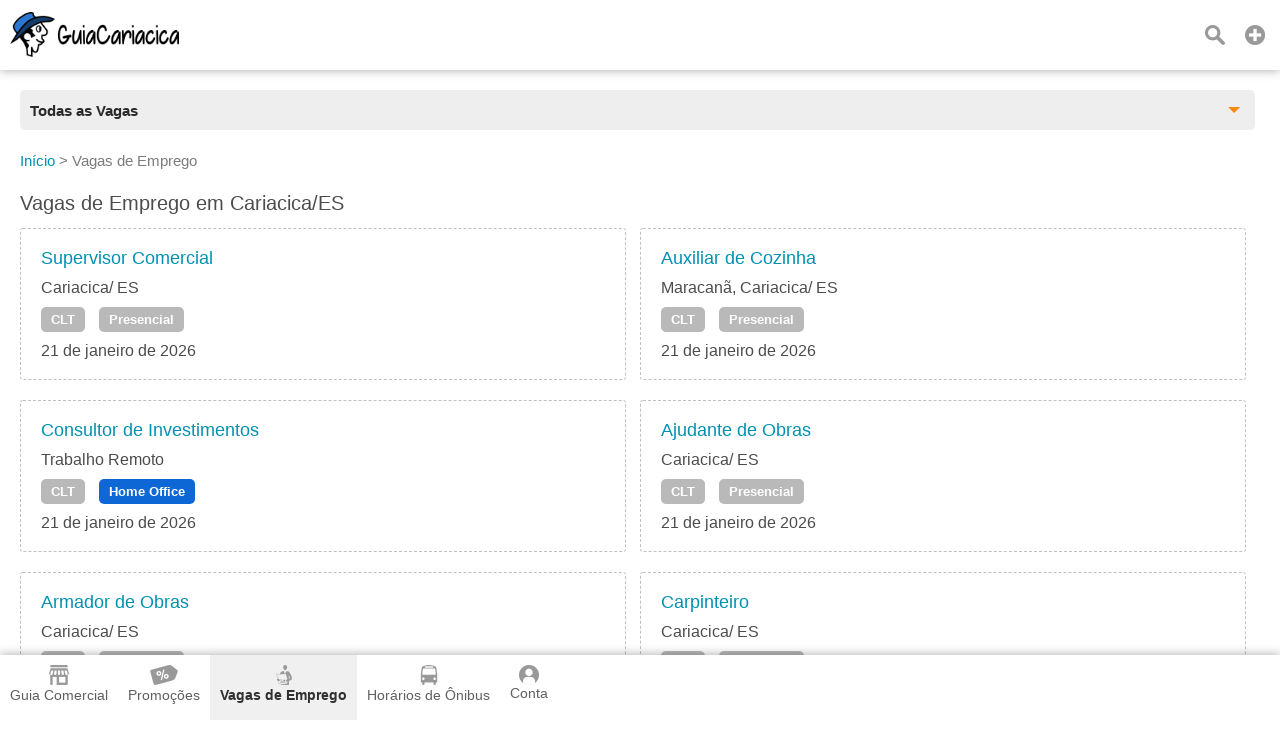

--- FILE ---
content_type: text/html;charset=UTF-8
request_url: https://www.guiacariacica.com.br/vagas-de-emprego
body_size: 22175
content:
<!DOCTYPE html><html lang="pt-br"><head>				<title>Vagas de Emprego em Cariacica/ES</title>		<meta property="og:title" content="Vagas de Emprego em Cariacica/ES"/>		<meta name="description" content="Publicação diária de Vagas de Emprego, CLT, Estágio, Jovem Aprendiz, Freelancer, PJ, PCD e Home Office. Candidate-se às vagas perto de você em Cariacica/ ES"/>		<meta property="og:description" content="Publicação diária de Vagas de Emprego, CLT, Estágio, Jovem Aprendiz, Freelancer, PJ, PCD e Home Office. Candidate-se às vagas perto de você em Cariacica/ ES"/>		<link rel="canonical" href="https://www.guiacariacica.com.br/vagas-de-emprego">				<meta property="og:url" content="https://www.guiacariacica.com.br/vagas-de-emprego"/>	<meta property="og:image" content="https://www.guiacariacica.com.br/resources/imagens/banner.png"/>	<meta property="og:image:type" content="image/png">	<meta property="og:type" content="website"/>	<meta http-equiv="Content-Language" content="pt-br"><meta http-equiv="content-type" content="text/html; charset=utf-8"/><meta name="theme-color" content="#ffffff"><meta name="robots" content="all"><meta name="viewport" content="width=device-width, initial-scale=1, maximum-scale=5"/><meta name="copyright" content="&copy; 2015 Guia Cariacica"><meta property="og:site_name" content="Guia Cariacica"/><meta property="og:locale" content="pt_BR"/><meta property="og:type" content="website"/><meta property="og:lang" content="pt-BR"/><meta name="theme-color" content="#2A77D4;" ><meta name="apple-mobile-web-app-capable" content="yes"><meta name="apple-mobile-web-app-status-bar-style" content="default"><link rel="apple-touch-icon" href="/resources/imagens/apple-touch-icon.png"><link rel="apple-touch-icon" sizes="180x180" href="/resources/imagens/apple-touch-icon-180x180.png"><link rel="shortcut icon" type="image/x-icon" href="/resources/imagens/favicon.ico"/><link rel="manifest" href="/manifest.json"><style>.button-light			{border:1px solid #ff9800;color:#ff9800;}@media screen and (max-width: 1749px){#header-guia .main nav {background-color:#ffffff}}</style><style>body {font-family:sans-serif,arial;font-size:16px;color:#4C4C4C;font-weight:300;background-color:#fff;margin:0px;}.wrapper {position:absolute;min-height:100%;min-width:100%;}.content {display:inline-block;margin-bottom:150px;width:100%;padding-top:10px;position:relative;}.chatContent {display:inline-block;width:100%;padding-top:10px;position:relative;}.container {position:relative;display:block;width:100%;}#header-guia {position:fixed;display:block;width:100%;height:70px;top:0px;font-size:16px;z-index:1002;}.header-guia-dark {box-shadow:0px 0px 10px 0px rgba(0,0,0,.35);}#header-guia .main{display:block;padding:12px 10px 0px 10px;text-align:left;}#header-guia .logo{float:left;height:45px;margin:auto 0px;}#header-guia .logo img{height:45px;width:auto;}#header-guia nav{position:relative;display:inline-block;vertical-align:top;margin:0px;}#header-guia nav ul{position:relative;display:inline-block;list-style-type:none;margin-top:0px;}#header-guia nav ul li{display:inline-block;height:60px;}#header-guia nav ul li a {display:inline-block;color:#fff;font-weight:500;text-decoration:none;padding:2px 0px 5px 0px;margin-left:50px;}#header-guia .header-dark a{color:#606060;}#header-guia .search{position:relative;float:right;text-decoration:none;color:#fff;vertical-align:top;margin:8px 10px 0px 5px;padding:5px;}#header-guia .login{position:relative;float:right;text-decoration:none;color:#fff;vertical-align:top;margin:5px 8px 0px 5px;padding:5px;}#header-guia .icon{display:block;}.navbar .icon{display:block;}#header-guia-space{position:relative;height:70px;background-color:#ffffff;}#header-guia #control-nav{display:none;}#header-guia #control-nav:checked ~ .control-nav-close {-webkit-transform:translate(0, 0);-ms-transform: translate(0, 0);transform: translate(0, 0);}#header-guia #control-nav:checked ~ nav {-webkit-transform:translate(0, 0);-ms-transform: translate(0, 0);transform: translate(0, 0);}#header-guia #control-search{display:none;}#header-guia #control-search + label{display:inline-block;position:absolute;right:94px;top:25px;cursor:pointer;background:url(/resources/images/sprite-nav.png) -140px 0px no-repeat;width:20px;height:20px;}#header-guia #control-search:checked + label{background:url(/resources/images/sprite-nav.png) -160px 0px no-repeat;width:20px;height:20px;}#header-guia .header-dark #control-search + label{background:url(/resources/images/sprite-nav-dark.png) -140px 0px no-repeat;width:20px;height:20px;}#header-guia .header-dark #control-search:checked + label{background:url(/resources/images/sprite-nav-dark.png) -160px 0px no-repeat;width:20px;height:20px;}@media only screen and (min-width: 2150px) {#header-guia .main .first-menu {padding:0px 20px 0px 0px;}}@media screen and (max-width: 2149px){#header-guia .main .first-menu {padding:10px 0px 30px 0px;}#header-guia .main .plus-nav {position:absolute;right:10px;top:17px;display:block;width:30px;padding:8px 0;z-index:1003;cursor:pointer;}#header-guia .main .control-nav {position:absolute;right:10px;top:27px;display:block;width:30px;padding:5px 0;border:solid #fff;border-width:3px 0;z-index:1003;cursor:pointer;}#header-guia .main .control-nav:before{content:"";display:block;height:3px;background:#fff;}#header-guia .header-dark .control-nav{border:solid #606060;border-width:3px 0;}#header-guia .header-dark .control-nav:before{background:#606060;}#header-guia .main .control-nav-close {position:fixed;right:0;top:0;bottom:0;left:0;display:block;z-index:1003;background:rgba(0,0,0,0.4);-webkit-transition: all 500ms ease;transition: all 500ms ease;-webkit-transform: translate(100%, 0);-ms-transform: translate(100%, 0);transform: translate(100%, 0);}#header-guia .main nav {position:fixed;right:0;top:0;bottom:0;margin:0px;text-align:center;width:250px;overflow-x:auto;z-index:10005;-webkit-transition:all 500ms ease;transition:all 500ms ease;-webkit-transform:translate(100%, 0);-ms-transform:translate(100%, 0);transform:translate(100%, 0);}#header-guia .main nav ul{display:block;padding:0px;margin:0px;margin-bottom:50px;}#header-guia .main nav ul li{width:100%;padding:0px 0px 15px 0px;}#header-guia .main nav ul li a{margin:20px;}#header-guia .login{margin-right:0px;}#header-guia .search{margin-right:40px;}}@media only screen and (min-width: 321px) and (max-width: 579px) {#header-guia{min-width:100%;}}@media only screen and (max-width: 320px) {#header-guia{min-width:100%;}}.header-app					{width:100%;text-align:center;background:#ffffff;background-size:cover;z-index:1;}.header-app .padding		{padding:15px;margin:0px;position:relative;z-index:1;}.header-app .footer-download h2 {font-size:40px;text-shadow:2px 2px 2px rgba(0,0,0,.35);margin-top:0px;margin-bottom:20px;}.header-app .footer-download p {color:#696969;margin:0px;}.header-app .footer-download ul {justify-content: center;align-items: center;display: flex;padding:0px;margin:0px;list-style: none;}.header-app .footer-download ul li {display: inline-block;margin-top:30px;margin-left:20px;margin-right:20px;margin-bottom:30px;}.header-app .footer-download ul li:last-child{}#insert-button{position:fixed;bottom:0px;right:0px;margin-right:20px;margin-bottom:150px;z-index:999;height: 40px;width: 40px;color:#fff;font-size:32px;font-weight:900;text-decoration:none;text-align:center;border-radius: 50%;display: inline-block;}#btn_permission{position:fixed;bottom:0px;right:0px;margin-right:20px;margin-bottom:90px;z-index:999;height: 40px;width: 40px;color:#fff;font-size:32px;font-weight:900;text-decoration:none;text-align:center;border-radius: 50%;display: inline-block;}.button,.button:visited{color:#fff;text-decoration:none;font-weight:bold;position:relative;cursor:pointer;}.button:hover,.button:focus{text-decoration:none;}.button::-moz-focus-inner{padding:0;outline:0;border:0;}.buttom-margim{padding:10px 15px 10px 15px;}.buttom-margim-large{padding:15px 20px 15px 20px;}.buttom-margim-thin{padding:5px 10px 5px 10px;}.button:hover,.button:focus{opacity:0.9;-moz-opacity:0.9;}.buttom-icon{padding:5px 5px 2px 5px;-webkit-border-radius:5px;-moz-border-radius:5px;}.button-icon{position:relative;display:inline-block;padding:5px;margin-right:10px;cursor:pointer;}.button-icon img{height:16px;}.icon{background:url(/resources/images/sprite-nav.png) no-repeat;width:20px;height:20px;background-size:580px 20px;margin-left:auto;margin-right:auto;margin-bottom:5px;}.icon-classified{background-position:   0px 0px;width:25px;}.icon-offer{background-position: -25px 0px;width:30px;}.icon-news{background-position: -55px 0px;width:25px;}.icon-job{background-position: -80px 0px;width:20px;}.icon-lost-found{background-position:-100px 0px;width:20px;}.icon-bus{background-position:-120px 0px;width:20px;}.icon-search{background-position:-140px 0px;width:20px;}.icon-close{background-position:-160px 0px;width:20px;}.icon-login{background-position:-180px 0px;width:20px;}.icon-plus{background-position:-300px 0px;width:20px;}.icon-company{background-position:-320px 0px;width:20px;}.icon-weather{background-position:-340px 0px;width:20px;}.icon-used{background-position:-360px 0px;width:20px;}.icon-advertising{background-position:-380px 0px;width:20px;}.icon-contact{background-position:-400px 0px;width:20px;}.icon-prizedraw{background-position:-420px 0px;width:20px;}.icon-search2{background-position:-440px 0px;width:20px;}.icon-local		{background-position:-460px 0px;width:20px;}.icon-delivery		{background-position:-480px 0px;width:20px;}.icon-person		{background-position:-520px 0px;width:20px;}.icon-calendar		{background-position:-540px 0px;width:20px;}.icon-remove		{background-position:-560px 0px;width:20px;}.nav-sprite{display:block;background:url(/resources/images/sprite-button2.png) no-repeat;height:40px;background-size:508px 40px;margin-bottom:5px;}.nav-center{margin-left:auto;margin-right:auto;}.nav-google{background-position:0px 0px;width:135px;}.nav-iphone{background-position:-135px 0px;width:135px;}.nav-whatsapp{background-position:-271px 0px;width:134px;}.nav-notification{background-position:-405px 0px;width:40px;}.nav-whatsappicon{background-position:-446px 0px;width:39px;}.nav-app{background-position:-485px 0px;width:23px;margin-left:auto;margin-right:auto;}.social-sprite{display:block;background:url(/resources/images/sprite-social.png) no-repeat;width:40px;height:40px;background-size:240px 40px;margin-bottom:5px;}.social-facebook{background-position:0px 0px;}.social-whatsapp{background-position:-40px 0px;}.social-telegram{background-position:-80px 0px;}.social-x{background-position:-120px 0px;}.social-linkedin{background-position:-160px 0px;}.social-email{background-position:-200px 0px;}.icon-dark{display:block;background:url(/resources/images/sprite-nav-dark.png) no-repeat;width:20px;height:20px;background-size:580px 20px;margin-left:auto;margin-right:auto;margin-bottom:5px;}.icon-dark-classified{background-position:   0px 0px;width:25px;}.icon-dark-offer{background-position: -25px 0px;width:30px;}.icon-dark-news{background-position: -55px 0px;width:25px;}.icon-dark-job{background-position: -80px 0px;width:20px;}.icon-dark-lost-found{background-position:-100px 0px;width:20px;}.icon-dark-bus{background-position:-120px 0px;width:20px;}.icon-dark-search{background-position:-140px 0px;width:20px;}.icon-dark-close{background-position:-160px 0px;width:20px;}.icon-dark-login{background-position:-180px 0px;width:20px;}.icon-dark-plus{background-position:-300px 0px;width:20px;}.icon-dark-company{background-position:-320px 0px;width:20px;}.icon-dark-weather{background-position:-340px 0px;width:20px;}.icon-dark-used{background-position:-360px 0px;width:20px;}.icon-dark-advertising{background-position:-380px 0px;width:20px;}.icon-dark-contact{background-position:-400px 0px;width:20px;}.icon-dark-prizedraw{background-position:-420px 0px;width:20px;}.icon-dark-search2{background-position:-440px 0px;width:20px;}.icon-dark-local		{background-position:-460px 0px;width:20px;}.icon-dark-delivery		{background-position:-480px 0px;width:20px;}.icon-dark-person		{background-position:-520px 0px;width:20px;}.icon-dark-calendar		{background-position:-540px 0px;width:20px;}.icon-dark-remove		{background-position:-560px 0px;width:20px;}.breadcrumb{margin-top:0px;margin-bottom:20px;color:#7c7c7c;margin-left:-40px;font-size:15px;}.breadcrumb li{display:inline-block;list-style:none;}.breadcrumb a{text-decoration:none;color:#0091b2;}.breadcrumb a:hover{text-decoration:underline;}.angle-bracket{color:#667;padding-left:2px;padding-right:2px;font-size:13px;}h1{font-weight:normal;margin-top:0px;font-size:20px;}h2{font-weight:normal;margin-top:0px;font-size:18px;}h3{font-size:15px;}a img{outline:none!important;text-decoration:none;border:0;border-style:none;}img {width:auto;aspect-ratio: attr(width) / attr(height);}strong{font-weight:500;}span,p{line-height:1.5;}ul li{line-height:1.2;}select,textarea,input{font-family:sans-serif,arial;font-size:16px;padding-left:5px;}select{width:calc(100% - 0px);cursor:pointer;height:35px;maxlength:40;margin:5px 0px 5px 0px;color:#000;border:solid 1px #ccc;-webkit-border-radius:6px; /* Chrome */-moz-border-radius:6px; /* Firefox */border-radius:3px;}form input,form textarea {color:#000;padding-left:5px;}.popup2{cursor:auto;background:none repeat scroll 0 0 #FFFFFF;border-radius:5px;color:#333333;z-index:10001;display:none;position:fixed;top:0px;margin-top:20px;}.popup2 h2{font-size:18px;}@media only screen and (min-width: 581px) {.popup2{width:100%;left:50%;margin-left:-250px;max-width:500px;}}@media only screen and (max-width: 580px) {.popup2{width:80%;left:10%;}}.column-two{display:inline-block;vertical-align:top;width:calc(50% - 4px);}.column-three{display:inline-block;vertical-align:top;width:calc(33.3333333% - 4px);}.column-four-to-one{display:inline-block;vertical-align:top;width:calc(25% - 4px);}.column-three-to-one{display:inline-block;vertical-align:top;width:calc(33.3333333% - 4px);}.column-two-to-one{display:inline-block;vertical-align:top;width:calc(50% - 4px);}.column-two-to-one-v2{display:inline-block;vertical-align:top;width:calc(50% - 4px);}.column-two-to-one-v4{display:inline-block;vertical-align:top;width:calc(25% - 4px);}.column-one-to-one{display:inline-block;vertical-align:top;width:100%;}@media only screen and (min-width: 1020px) and (max-width: 1279px) {.column-two-to-one-v4{width:calc(50% - 4px);}.column-two-to-one{width:100%;}}@media only screen and (min-width: 960px) and (max-width: 1019px) {.column-two-to-one-v4{width:calc(50% - 4px);}.column-two-to-one{width:100%;}}@media only screen and (min-width: 768px) and (max-width: 959px) {.column-two-to-one-v4{width:calc(50% - 4px);}.column-two-to-one{width:100%;}.column-four-to-one{width:calc(50% - 4px);}}@media only screen and (min-width: 580px) and (max-width: 767px) {.column-two-to-one-v4{width:calc(50% - 4px);}.column-two-to-one-v2{width:100%;}.column-two-to-one{width:100%;}.column-three-to-one{width:100%;}.column-four-to-one{width:calc(50% - 4px);}}@media only screen and (min-width: 321px) and (max-width: 579px) {.column-two-to-one-v4{width:100%;}.column-two-to-one-v4 .padding-right{padding-right:0px;}.column-two-to-one-v2{width:100%;}.column-two-to-one{width:100%;}.column-three-to-one{width:100%;}.column-four-to-one{width:100%;}}@media only screen and (max-width: 320px) {.column-two-to-one-v4{width:100%;}.column-two-to-one-v4 .padding-right{padding-right:0px;}.column-two-to-one-v2{width:100%;}.column-two-to-one{width:100%;}.column-three-to-one{width:100%;}.column-four-to-one{width:100%;}}.discount-container {position:relative;top:0px;width:100%;max-width:400px;margin:0px;}.discount-container .discount-container-image{width:100%;max-height:200px;}.discount-container .discount-product-image{width:100%;height:auto;}.discount-container .discount-photo{position:relative;text-align:center;width:100%;padding-top:20px;padding-bottom:0px;}.discount-container .discount-photo-photo{position:relative;text-align:center;width:100%;margin:0px;}.discount-container .selo{float:left;position:absolute;left:0px;top:0px;z-index:997;}.discount-container .selo img{height:50px;}.discount-container .product{width:100%;aspect-ratio:1/1;}.discount-container .discount-description{}.discount-container .discount-discount{float:right;position:absolute;right:0px;top:0px;z-index:997;font-weight:bold;padding:7px;}.discount-container .discount-price{float:right;position:absolute;right:0px;bottom:4px;z-index:999;font-weight:bold;padding-bottom:5px;padding-top:5px;margin:0px;}.discount-container .discount-price strong{padding:5px;opacity:0.97;filter:alpha(opacity=97);}.discount-container .price{display:inline-block;font-weight:700;font-size:16px;color:#000;}.discount-container .new-price{display:inline-block;font-weight:700;font-size:25px;color:#f6870f;margin-right:20px;}.discount-container .old-price{display:inline-block;font-weight:700;font-size:15px;color:#667;text-decoration:line-through;}.discount-container .discount-title{margin-top:10px;}.discount-container .discount-title a{font-size:18px;}.ver-gray{text-decoration:none;color:#58585a;}.ver{text-decoration:none;color:#0091b2;}.ver:hover{text-decoration:underline;}.ver-red{text-decoration:none;color:#ff434c;font-size:24px;}.ver-red:hover{text-decoration:underline;}.red{color:#f55d48;}.blue{color:#0091b3;}.padding-side{padding-left:20px;padding-right:20px;}.padding-right{padding-right:20px;}.padding10{padding:10px;}.padding-chat{padding:0px 10px 5px 10px;}.padding20{padding:20px;}.margin-right30{margin-right:30px;}.margin-bottom40{margin-bottom:40px;}.inline{display:inline-block;}.center{margin-left:auto;margin-right:auto;text-align:center;}.left{margin-left:0px;margin-right:0px;}.text-left{text-align:left;}.text-right{text-align:right;}.object-left{float:left;}.object-right{float:right;}.background-green-c{background:#00ab83;}.background-blue-e{background:#0164bf;}.background-orange{background:#f6870f;}.color-flat-gray-c{color:#58585a;}.font-white{color:#fff;}.orange{color:#f6870f;}.Huge{font-size:60px;}.huge{font-size:28px;}.Large{font-size:22px;}.large{font-size:18px;}.Small{font-size:14px;}.margin-shadow{-webkit-border-radius:5px;-moz-border-radius:5px;}.line-height{line-height:1.8;}.Bold, .bold{font-weight:bold;}.shadow-border{box-shadow:2px 2px 5px rgba(0,0,0,.35);}.solid-border{border:1px solid #F0F0F0;-webkit-border-radius:6px;-moz-border-radius:6px;border-radius:3px;}.calendar{display:inline-block;padding-left:20px;background:url(/resources/images/calendar.png) no-repeat;background-size:13px;background-position:left center;}.news-container {position:relative;top:0px;width:100%;margin:0px 0px 50px 0px;}.news-container .discount-photo-photo{position:relative;text-align:center;width:100%;margin:0px;}.news-container .product{width:100%;height:auto;}.wide-logo{width:100%;max-width:300px;float:left;margin:0px 20px 20px 0px;}.wide-logo img{width:100%;height:auto;margin-bottom:10px;}.wide-logo figcaption{width:100%;}.annoucement{height:auto;margin-bottom:20px;}.annoucement .product{margin-bottom:20px;height:auto;}@media only screen and (min-width: 500px) {.annoucement .product {width:240px;margin-right:20px;}}@media only screen and (max-width: 499px) {.annoucement .product {width:100%;margin-right:0px;}}.paddingTitleAds {padding-bottom:0px;padding-top:10px;}@media only screen and (min-width: 500px) {.paddingAds {padding-bottom:10px;}}@media only screen and (max-width: 499px) {.paddingAds {padding-bottom:20px;}}.review-rating i{display:inline-block;margin-right:10px;vertical-align:middle;}.review-rating .star-0-0{width:85px;height:15px;background:url(/resources/images/stars-sprite.png) no-repeat;background-position:0px    0px;}.review-rating .star-1-0{width:85px;height:15px;background:url(/resources/images/stars-sprite.png) no-repeat;background-position:0px  -30px;}.review-rating .star-1-5{width:85px;height:15px;background:url(/resources/images/stars-sprite.png) no-repeat;background-position:0px  -45px;}.review-rating .star-2-0{width:85px;height:15px;background:url(/resources/images/stars-sprite.png) no-repeat;background-position:0px  -60px;}.review-rating .star-2-5{width:85px;height:15px;background:url(/resources/images/stars-sprite.png) no-repeat;background-position:0px  -75px;}.review-rating .star-3-0{width:85px;height:15px;background:url(/resources/images/stars-sprite.png) no-repeat;background-position:0px  -90px;}.review-rating .star-3-5{width:85px;height:15px;background:url(/resources/images/stars-sprite.png) no-repeat;background-position:0px -105px;}.review-rating .star-4-0{width:85px;height:15px;background:url(/resources/images/stars-sprite.png) no-repeat;background-position:0px -120px;}.review-rating .star-4-5{width:85px;height:15px;background:url(/resources/images/stars-sprite.png) no-repeat;background-position:0px -135px;}.review-rating .star-5-0{width:85px;height:15px;background:url(/resources/images/stars-sprite.png) no-repeat;background-position:0px -150px;}.review-rating .cleared-star {display:inline-block;width:15px;height:15px;background:url(/resources/images/stars-sprite.png) 0px 0px;cursor: pointer;margin:10px solid silver}.review-rating .bright-star  {display:inline-block;width:15px;height:15px;background:url(/resources/images/stars-sprite.png) 0px -30px;cursor: pointer;margin:10px solid silver}.review-ratingimg {margin:10px solid silver;}.box-newsletter{width:100%;text-align:center;margin-bottom:20px;opacity:0.8;filter:alpha(opacity=80);}.box-newsletter p{color:#fff;font-weight:bold;text-align:center;text-transform:uppercase;font-size:20px;margin-top:0px;}.box-newsletter span{color:#fff;text-align:center;display:block;}.box-newsletter input{display:inline-block;max-width:400px;height:31px;maxlength:40;margin:5px 20px 20px 0px;color:#000;border:solid 0px #ccc;-webkit-border-radius:6px; /* Chrome */-moz-border-radius:6px; /* Firefox */border-radius:3px;}.box-newsletter a{border:1px solid white;margin-bottom:20px;}@media only screen and (min-width: 500px) {.box-newsletter input {width:calc(100% - 200px);}}@media only screen and (max-width: 499px) {.box-newsletter input {width:100%;}}.box-app{width:100%;text-align:center;margin-bottom:20px;background-color:#f5f5f5;padding:30px 0px 30px 0px;}#table2,#table{text-align:left;width:100%;border-spacing:0;border-collapse:collapse;}#table2 td,#table td{height:30px;padding:15px 5px 15px 5px;}#field {height:250px;background:#aaa;}.selected {background-color:#adf0f7;}.lightBlue {background-color:#edf8f7;}.white {background-color:#fff;}.field {background-color:#c3e3e0;height:30px;}.label					{display:block;color:#333;font-size:13px;font-weight:600;}.readonly				{background:#F6F6F6;}.textfield				{width:calc(100% - 5px);height:31px;maxlength:40;margin:5px 0px 5px 0px;color:#000;border:solid 1px #ccc;-webkit-border-radius:6px; /* Chrome */-moz-border-radius:6px; /* Firefox */border-radius:3px;}.textarea				{width:calc(100% - 5px);min-height:150px;height:150px;max-height:150px;margin:5px 0px 5px 0px;color:#000;border:solid 1px #ccc;-webkit-border-radius:6px;-moz-border-radius:6px;border-radius:3px;}.textarea2				{width:calc(100% - 5px);min-height:150px;margin:5px 0px 5px 0px;color:#000;border:solid 1px #ccc;-webkit-border-radius:6px;-moz-border-radius:6px;border-radius:3px;}.textarea3				{width:calc(100% - 5px);min-height:70px;height:70px;max-height:150px;margin:5px 0px 5px 0px;color:#000;border:solid 1px #ccc;-webkit-border-radius:6px;-moz-border-radius:6px;border-radius:3px;}.height400				{height:400px;}.textarea-contact		{width:100%;height:100px;min-height:100px;max-height:100px;margin-bottom:5px;maxlength:200;}.title-page:hover		{color:#f6870f;}.thumb-logo				{position:relative;display:inline-block;text-align:center;background:#1cd0c5;width:180px;height:110px;}.thumb-logo a			{display:block;text-decoration:none;color:#fff;font-weight:bold;width:180px;height:110px;}.thumb-figure			{width:100%;height:100%;display:none;}.thumb-remove			{position:absolute;cursor:pointer;width:20px;height:20px;top:10px;right:10px;display:none;}.thumb-gallery			{display:inline-block;text-align:center;background:#1cd0c5;margin-right:8px;vertical-align:top;}.thumb-gallery a		{display:inline-block;text-decoration:none;color:#fff;font-weight:bold;width:180px;height:110px;}.thumb-gallery a img	{display:block;height:50px;padding:15px;margin:auto;}.popup-scroll-average	{padding-top:5px;max-height:150px;overflow-y:scroll;}</style><link rel="stylesheet" type="text/css" href="/resources/css/panel-1.89.min.css"/><c:if test="false"><style>body{-webkit-font-smoothing:antialiased;-moz-osx-font-smoothing:grayscale}:root {scrollbar-color:#2A77D4; #f0f0f0;}::-webkit-scrollbar {background-color:#f0f0f0;width: 12px;}::-webkit-scrollbar-thumb {background-color:#2A77D4;;}</style></c:if><script async src="https://www.googletagmanager.com/gtag/js?id=AW-11388673566"></script><script>  window.dataLayer = window.dataLayer || [];  function gtag(){dataLayer.push(arguments);}  gtag('js', new Date());  gtag('config', 'AW-11388673566');</script>	<style>	.sub-header-delivery	{position:relative;display:block;width:100%;height:50px;z-index:999;padding-top:20px;border-bottom:0px solid #e0e0e0;background-color:#ffffff;}	.dropdown-delivery .dropdown,	.dropdown-delivery .dropdown:after,	.dropdown-delivery .dropdown:before {padding:0px;margin:0px;}	::selection {background:transparent;}	::-moz-selection {background:transparent;}	.wrapper-delivery {margin-bottom:0px;*zoom: 1;font-weight:400;display:inline-block;float:left;font-size:13px;}	#wrapper-header {width:180px;position:relative;display:inline-block;float:left;}	#wrapper-header .dropdown-delivery {padding:6px 10px 5px 10px;}	#wrapper-menu {width:calc(100% - 45px);margin-left:20px;}	#wrapper-menu .dropdown-delivery {border-radius: 5px;padding:10px 10px 8px 10px;}	.wrapper-delivery:after {clear: both;content: "";display: table;}	.dropdown-delivery {position: relative;margin: 0 auto;background-color:#eeeeee;color:#2a2a2a;border:0px solid #e0e0e0;cursor: pointer;outline: none;-webkit-transition: all 0.3s ease-out;-moz-transition: all 0.3s ease-out;-ms-transition: all 0.3s ease-out;-o-transition: all 0.3s ease-out;transition: all 0.3s ease-out;z-index:998;}	.dropdown-delivery h1,	.dropdown-delivery .category-title {font-size:15px;font-weight:bold;margin:2px 0px 0px 0px;}	.dropdown-delivery h2 {padding:0px;margin:0px;}	.dropdown-delivery:after {content:"";width: 0;height: 0;position: absolute;top: 50%;right: 15px;margin-top: -3px;border-width: 6px 6px 0 6px;border-style: solid;border-color:#f6870f transparent;}	.dropdown-delivery .dropdown {position:absolute;top:100%;left: 0;right: 0;background:#f6f6f6;border-radius: 0 0 5px 5px;border: 1px solid rgba(0,0,0,0.2);border-top: none;border-bottom: none;list-style: none;-webkit-transition: all 0.3s ease-out;-moz-transition: all 0.3s ease-out;-ms-transition: all 0.3s ease-out;-o-transition: all 0.3s ease-out;transition: all 0.3s ease-out;max-height: 0;overflow: auto;}	.dropdown-delivery .dropdown li {padding:0 20px;}	.dropdown-delivery .dropdown li a {display:block;text-decoration:none;color:#333;padding:14px 0;transition:all 0.3s ease-out;border-bottom: 1px solid #e6e8ea;}	.dropdown-delivery .dropdown li:last-of-type a {border:none;}	.dropdown-delivery .dropdown li i {margin-right:5px;color:inherit;vertical-align:middle;}	.dropdown-delivery .dropdown li:hover a {color:#57a9d9;font-weight:bold;}	.dropdown-delivery.active {box-shadow:none;border-bottom: none;color:#2a2a2a;}	.dropdown-delivery.active:after {border-color:#2a2a2a transparent;}	.dropdown-delivery.active .dropdown {border-bottom: 1px solid rgba(0,0,0,0.2);max-height: 450px;}	.dashed-border			{border:1px dashed silver;-webkit-border-radius:6px;-moz-border-radius:6px;border-radius:3px;}	.employment				{margin-right:10px;margin-bottom:20px;}	</style></head><body onselectstart="return false"><div class="wrapper">	<header>	<div id="header-guia" class="header-guia-dark" style="background-color:#ffffff">		<div class="main header-dark">			<div class="logo">				<a href="/"><img width="165" height="45" src="/resources/imagens/logo.png" alt="Guia Cariacica"/></a>			</div>												<div style="display:none;"><img src='/resources/images/sprite-nav-dark.png' alt="Sprite"/></div>																													<a class="plus-nav" href="/anuncie-aqui"><span><i class="icon-dark icon-dark-plus"></i></span></a>																													<a class="search" href="/vagas-de-emprego/busca"><i class="icon-dark icon-dark-search"></i></a>													</div>	</div>	<div style="position:relative;height:70px;background-color:#ffffff;"></div></header><style>.navbar {overflow: hidden;position: fixed;bottom: 0;width: 100%;z-index:1000;}.navbar a {float: left;height:45px;display: block;text-align: center;padding:10px 10px 10px 10px;text-decoration: none;font-size: 14px;}.navbar-light a{color:#ffffff;font-weight:500;}.navbar-light a.active {font-weight:700;background:#2A77D4;;}.navbar-dark {width: 100%;box-shadow:0px 0px 10px 0px rgba(0,0,0,.35);}.navbar-dark a{color:#606060;font-weight:500;}.navbar-dark a.active {background:#F0F0F0;color:#303030;font-weight:700;}.navbar i {margin-bottom:0px;}.custombr {display:inline-block;}@media only screen and (max-width:600px) {	.navbar a {width:calc(20.0% - 8px);height:60px;padding:10px 4px 10px 4px;}	.custombr {display:block;}}</style>				<style>#header-guia .search{margin-right:40px;}</style>	<div class="navbar navbar-dark" style="background-color:#ffffff;">	<a id="item-guide" href="/"><span><i class="icon-dark icon-dark-company"></i>Guia Comercial</span></a>			<a id="item-offers" href="/promocoes"><span><i class="icon-dark icon-dark-offer"></i>Promoções</span></a>				<a id="item-job" href="/vagas-de-emprego"><span><i class="icon-dark icon-dark-job"></i>Vagas de Emprego</span></a>				<a id="item-bus" href="/horario-de-onibus"><span><i class="icon-dark icon-dark-bus"></i>Horários de Ônibus</span></a>			<a id="item-panel" class="nav5 login" href="javascript:void(0);" onclick="javascript:callback='login';logged();"><i class="icon-dark icon-dark-person"></i>Conta</a></div><script type="text/javascript">	if (window.location.pathname == '/') {		document.getElementById("item-guide").classList.add("active");	} else if (window.location.pathname == '/promocoes') {		document.getElementById("item-offers").classList.add("active");	} else if (window.location.pathname == '/vagas-de-emprego') {		document.getElementById("item-job").classList.add("active");	} else if (window.location.pathname == '/horario-de-onibus') {		document.getElementById("item-bus").classList.add("active");	} else if (window.location.pathname.startsWith('/conta')) {		document.getElementById("item-panel").classList.add("active");	} else if (window.location.pathname.startsWith('/anuncie-aqui')) {		document.getElementById("item-ads").classList.add("active");	}</script><div id="popuplogin" class="popup2">	<div id="popuplogin-close" class="popup-close"></div>	<div class="popup-content">		<h2>Entrar</h2>		<input name="login" id="login" type="text" class="textfield" placeholder=" E-mail" autocomplete="on" maxlength="50" required/>		<input name="password" id="password" type="password" class="textfield" placeholder=" Senha" maxlength="50" required/>		<input type="hidden" name="redirect" id="redirect" value="">		<p><a class="ver object-right" href="javascript:void(0);" onclick="javascript:disableOnlyPopup();loadPopup('forgotpassword');">Esqueci minha senha</a></p>		<br><br>		<a style="background:#ff9800;" class="button buttom-margim margin-shadow button-wide" href="javascript:void(0);" onclick="javascript:login();">Login</a>		<br><br>		<label class="label">Ainda não está cadastrado? <a class="ver" href="javascript:void(0);" onclick="javascript:disableOnlyPopup();loadPopup('register');">Cadastre-se</a></label>		<div id="popuplogin-attention" class="attention" style="visibility:hidden;">			<span id="popuplogin-dialog"></span>		</div>	</div></div><div id="popupregister" class="popup2">	<div id="popupregister-close" class="popup-close"></div>	<div class="popup-content">		<h2>Cadastre-se</h2>		<div class="column-one-to-one">			<style>			.image-div			{position:relative;display:inline-block;text-align:center;background:#1cd0c5;width:180px;height:110px;}			.image-div a		{display:block;text-decoration:none;color:#fff;font-weight:bold;width:180px;height:110px;}			.image-remove		{position:absolute;cursor:pointer;width:20px;height:20px;top:10px;right:10px;display:none;}			.image-photo		{width:100%;height:100%;display:none;}			</style>			<div class="thumb-logo image-hover" style="border-radius: 50%;width:70px;height:70px;">				<input type="file" id="image-file-photo" name="image-file-photo" style="display:none;" accept=".tif,.jpeg,.jpg,.jfif,.gif,.png,.bmp,.webp" title="Foto">				<input type="text" id="image-check-photo" name="image-check-photo" style="display:none;" value="false">				<a style="border-radius: 50%;width:70px;height:70px;" id="image-select-photo" href="javascript:void(0);"><span><br>Foto</span></a>															<img style="border-radius: 50%;" class="image-photo" id="image-photo" alt="Logo"/><div class="image-remove" id="image-remove-photo"><i class="icon-dark icon-dark-remove"></i></div>																	</div>			<br><br>			<script>				var uploadImages = false;				var indexArray = new Array();				var imageArray = new Array();				var fileNameArray = new Array();				indexArray.push('photo');				imageArray.push('false');				fileNameArray.push('');			</script>		</div>		<input class="textfield" name="register-name" id="register-name" type="text" placeholder=" Nome" maxlength="50" required/>		<input class="textfield" name="register-email" id="register-email" type="text" placeholder=" E-mail" maxlength="50" autocomplete="on" required/>		<input class="textfield" name="register-password" id="register-password" type="password" placeholder=" Senha" maxlength="50" required/>		<input class="textfield" name="register-phone" id="register-phone" type="text" placeholder=" (xx) xxxx-xxxx" maxlength="50" required/>		<input type="checkbox" checked name="register-newsletter" id="register-newsletter"> <label for="register-newsletter">Quero receber novidades</label>		<br><br>		<a style="background:#ff9800;" class="button buttom-margim margin-shadow button-wide" href="javascript:void(0);" onclick="javascript:register();">Cadastrar</a>		<p style="font-size:15px;">Ao continuar, você concorda com os <a class="ver" href="/termos-de-uso">Termos de Uso</a> e a <a class="ver" href="/politica-de-privacidade">Política de Privacidade</a></p>		<label class="label">Já está cadastrado? <a class="ver" href="javascript:void(0);" onclick="javascript:disableOnlyPopup();loadPopup('login');">Faça login aqui</a></label>		<div id="popupregister-attention" class="attention" style="visibility:hidden;">			<span id="popupregister-dialog"></span>		</div>	</div></div><div id="popupforgotpassword" class="popup2">	<div id="popupforgotpassword-close" class="popup-close"></div>	<div class="popup-content">		<h2>Informe o seu email para recuperar a sua senha</h2>		<input name="forget-password" id="forget-password" type="text" class="textfield" placeholder=" E-mail" maxlength="50" required/>		<br>		<a style="background:#ff9800;" class="button buttom-margim margin-shadow button-wide" href="javascript:void(0);" onclick="javascript:forgetPassword();">Continuar</a>		<p><a class="ver object-right" href="javascript:void(0);" onclick="javascript:disableOnlyPopup();loadPopup('login');">Voltar</a></p>		<br><br>		<div id="popupforgotpassword-attention" class="attention" style="visibility:hidden;">			<span id="popupforgotpassword-dialog"></span>		</div>	</div></div><div id="popup" class="popup2">	<div id="popup-close" class="popup-close"></div>	<div class="popup-content"><p id="popup-text"></p></div></div><div class="loader"></div><div id="background-popup"></div>	<div class="sub-header-delivery">		<div id="wrapper-menu" class="wrapper-delivery wrapper-width-center text-left">			<div class="dd dropdown-delivery" tabindex="0"><span id="category-title" class="category-title">Todas as Vagas</span>				<ul class="dropdown">					<li><a href="/vagas-de-emprego">Todas as Vagas</a></li>											<li><a href="/vagas-de-emprego/clt">CLT</a></li>											<li><a href="/vagas-de-emprego/estagio">Estágio</a></li>											<li><a href="/vagas-de-emprego/freelancer">Freelancer</a></li>											<li><a href="/vagas-de-emprego/pj">PJ</a></li>											<li><a href="/vagas-de-emprego/home-office">Home Office</a></li>									</ul>			</div>		</div>	</div>	<div class="content">		<div class="padding-side">			<ol class="breadcrumb" itemscope itemtype="https://schema.org/BreadcrumbList">				<li itemprop="itemListElement" itemscope itemtype="https://schema.org/ListItem">			    	<a itemprop="item" href="/"><span itemprop="name">Início</span></a><meta itemprop="position" content="1"/>			  	</li>			  	&gt;			  	<li itemprop="itemListElement" itemscope itemtype="https://schema.org/ListItem">			    	<span itemprop="name">Vagas de Emprego</span><meta itemprop="position" content="2"/>			  	</li>			</ol>												<h1>Vagas de Emprego em Cariacica/ES</h1>														<input type="hidden" id="city" name="city" value="true">											<div class="column-two-to-one">				<div class="employment dashed-border text-left" style="cursor:pointer;" onclick="window.location='/vagas-de-emprego/supervisor-comercial-11705'">					<div class="container">						<div class="padding-side">							<p style="margin-bottom:4px;"><strong style="font-size:18px;"><a class="ver" href="javascript:void(0);">Supervisor Comercial</a></strong></p>							<p style="margin-top:0px;margin-bottom:7px;">Cariacica/ ES</p>							<p style="margin-top:0px;margin-bottom:8px;"><a href="javascript:void(0);" style="cursor:pointer;font-size:13px;margin-right:10px;background-color:#b9b9b9;;" class="button buttom-margim-thin margin-shadow">CLT</a> <a href="javascript:void(0);" style="cursor:pointer;font-size:13px;background-color:#b9b9b9;;" class="button buttom-margim-thin margin-shadow">Presencial</a></p>							<p style="margin-top:0px;">21 de janeiro de 2026</p>						</div>					</div>				</div>			</div>																<div class="column-two-to-one">				<div class="employment dashed-border text-left" style="cursor:pointer;" onclick="window.location='/vagas-de-emprego/auxiliar-de-cozinha-11704'">					<div class="container">						<div class="padding-side">							<p style="margin-bottom:4px;"><strong style="font-size:18px;"><a class="ver" href="javascript:void(0);">Auxiliar de Cozinha</a></strong></p>							<p style="margin-top:0px;margin-bottom:7px;">Maracanã, Cariacica/ ES</p>							<p style="margin-top:0px;margin-bottom:8px;"><a href="javascript:void(0);" style="cursor:pointer;font-size:13px;margin-right:10px;background-color:#b9b9b9;;" class="button buttom-margim-thin margin-shadow">CLT</a> <a href="javascript:void(0);" style="cursor:pointer;font-size:13px;background-color:#b9b9b9;;" class="button buttom-margim-thin margin-shadow">Presencial</a></p>							<p style="margin-top:0px;">21 de janeiro de 2026</p>						</div>					</div>				</div>			</div>																<div class="column-two-to-one">				<div class="employment dashed-border text-left" style="cursor:pointer;" onclick="window.location='/vagas-de-emprego/consultor-de-investimentos-11703'">					<div class="container">						<div class="padding-side">							<p style="margin-bottom:4px;"><strong style="font-size:18px;"><a class="ver" href="javascript:void(0);">Consultor de Investimentos</a></strong></p>							<p style="margin-top:0px;margin-bottom:7px;">Trabalho Remoto</p>							<p style="margin-top:0px;margin-bottom:8px;"><a href="javascript:void(0);" style="cursor:pointer;font-size:13px;margin-right:10px;background-color:#b9b9b9;;" class="button buttom-margim-thin margin-shadow">CLT</a> <a href="javascript:void(0);" style="cursor:pointer;font-size:13px;background-color:#0D68D6;" class="button buttom-margim-thin margin-shadow">Home Office</a></p>							<p style="margin-top:0px;">21 de janeiro de 2026</p>						</div>					</div>				</div>			</div>																<div class="column-two-to-one">				<div class="employment dashed-border text-left" style="cursor:pointer;" onclick="window.location='/vagas-de-emprego/ajudante-de-obras-11702'">					<div class="container">						<div class="padding-side">							<p style="margin-bottom:4px;"><strong style="font-size:18px;"><a class="ver" href="javascript:void(0);">Ajudante de Obras</a></strong></p>							<p style="margin-top:0px;margin-bottom:7px;">Cariacica/ ES</p>							<p style="margin-top:0px;margin-bottom:8px;"><a href="javascript:void(0);" style="cursor:pointer;font-size:13px;margin-right:10px;background-color:#b9b9b9;;" class="button buttom-margim-thin margin-shadow">CLT</a> <a href="javascript:void(0);" style="cursor:pointer;font-size:13px;background-color:#b9b9b9;;" class="button buttom-margim-thin margin-shadow">Presencial</a></p>							<p style="margin-top:0px;">21 de janeiro de 2026</p>						</div>					</div>				</div>			</div>																<div class="column-two-to-one">				<div class="employment dashed-border text-left" style="cursor:pointer;" onclick="window.location='/vagas-de-emprego/armador-de-obras-11701'">					<div class="container">						<div class="padding-side">							<p style="margin-bottom:4px;"><strong style="font-size:18px;"><a class="ver" href="javascript:void(0);">Armador de Obras</a></strong></p>							<p style="margin-top:0px;margin-bottom:7px;">Cariacica/ ES</p>							<p style="margin-top:0px;margin-bottom:8px;"><a href="javascript:void(0);" style="cursor:pointer;font-size:13px;margin-right:10px;background-color:#b9b9b9;;" class="button buttom-margim-thin margin-shadow">CLT</a> <a href="javascript:void(0);" style="cursor:pointer;font-size:13px;background-color:#b9b9b9;;" class="button buttom-margim-thin margin-shadow">Presencial</a></p>							<p style="margin-top:0px;">21 de janeiro de 2026</p>						</div>					</div>				</div>			</div>																<div class="column-two-to-one">				<div class="employment dashed-border text-left" style="cursor:pointer;" onclick="window.location='/vagas-de-emprego/carpinteiro-11700'">					<div class="container">						<div class="padding-side">							<p style="margin-bottom:4px;"><strong style="font-size:18px;"><a class="ver" href="javascript:void(0);">Carpinteiro</a></strong></p>							<p style="margin-top:0px;margin-bottom:7px;">Cariacica/ ES</p>							<p style="margin-top:0px;margin-bottom:8px;"><a href="javascript:void(0);" style="cursor:pointer;font-size:13px;margin-right:10px;background-color:#b9b9b9;;" class="button buttom-margim-thin margin-shadow">CLT</a> <a href="javascript:void(0);" style="cursor:pointer;font-size:13px;background-color:#b9b9b9;;" class="button buttom-margim-thin margin-shadow">Presencial</a></p>							<p style="margin-top:0px;">21 de janeiro de 2026</p>						</div>					</div>				</div>			</div>							    			<br><br><br><br><br>			<div class="solid-border shadow-border center">				<div class="font-white shadow-border" style="background:#2eab50;">					<div class="center shadow-border" style="display:inline-block;justify-content: center;align-items: center;margin-top:-40px;width:40px;height:40px;padding:20px;background:#2eab50;border-radius:50%;">						<i class="nav-sprite nav-whatsappicon"></i>					</div>					<div class="padding20">						<span class="bold large">Quer receber vagas de emprego no WhatsApp?</span><br>						<span class="">Você será avisado quando acontecer a publicação diária de novas vagas</span><br>					</div>				</div>				<div style="padding:35px 10px 30px 10px;">					<br><a target="_blank" href="https://chat.whatsapp.com/HHORiI4FHLY07tWqStkrow" style="padding:15px 30px 15px 30px;background-color:#44D36A;" class="button buttom-margim margin-shadow"><span style="font-size:18px;margin-left:10px;">ENTRAR NO GRUPO</span></a><br><br>				</div>			</div>			<br><br><br><br><br>													<div class="column-two-to-one">				<div class="employment dashed-border text-left" style="cursor:pointer;" onclick="window.location='/vagas-de-emprego/eletricista-11699'">					<div class="container">						<div class="padding-side">							<p style="margin-bottom:4px;"><strong style="font-size:18px;"><a class="ver" href="javascript:void(0);">Eletricista</a></strong></p>							<p style="margin-top:0px;margin-bottom:7px;">Cariacica/ ES</p>							<p style="margin-top:0px;margin-bottom:8px;"><a href="javascript:void(0);" style="cursor:pointer;font-size:13px;margin-right:10px;background-color:#b9b9b9;;" class="button buttom-margim-thin margin-shadow">CLT</a> <a href="javascript:void(0);" style="cursor:pointer;font-size:13px;background-color:#b9b9b9;;" class="button buttom-margim-thin margin-shadow">Presencial</a></p>							<p style="margin-top:0px;">21 de janeiro de 2026</p>						</div>					</div>				</div>			</div>																<div class="column-two-to-one">				<div class="employment dashed-border text-left" style="cursor:pointer;" onclick="window.location='/vagas-de-emprego/pedreiro-11698'">					<div class="container">						<div class="padding-side">							<p style="margin-bottom:4px;"><strong style="font-size:18px;"><a class="ver" href="javascript:void(0);">Pedreiro</a></strong></p>							<p style="margin-top:0px;margin-bottom:7px;">Cariacica/ ES</p>							<p style="margin-top:0px;margin-bottom:8px;"><a href="javascript:void(0);" style="cursor:pointer;font-size:13px;margin-right:10px;background-color:#b9b9b9;;" class="button buttom-margim-thin margin-shadow">CLT</a> <a href="javascript:void(0);" style="cursor:pointer;font-size:13px;background-color:#b9b9b9;;" class="button buttom-margim-thin margin-shadow">Presencial</a></p>							<p style="margin-top:0px;">21 de janeiro de 2026</p>						</div>					</div>				</div>			</div>																<div class="column-two-to-one">				<div class="employment dashed-border text-left" style="cursor:pointer;" onclick="window.location='/vagas-de-emprego/lavador-de-veiculos-11697'">					<div class="container">						<div class="padding-side">							<p style="margin-bottom:4px;"><strong style="font-size:18px;"><a class="ver" href="javascript:void(0);">Lavador de Veículos</a></strong></p>							<p style="margin-top:0px;margin-bottom:7px;">Grande Vitória/ ES</p>							<p style="margin-top:0px;margin-bottom:8px;"><a href="javascript:void(0);" style="cursor:pointer;font-size:13px;margin-right:10px;background-color:#b9b9b9;;" class="button buttom-margim-thin margin-shadow">CLT</a> <a href="javascript:void(0);" style="cursor:pointer;font-size:13px;background-color:#b9b9b9;;" class="button buttom-margim-thin margin-shadow">Presencial</a></p>							<p style="margin-top:0px;">21 de janeiro de 2026</p>						</div>					</div>				</div>			</div>																<div class="column-two-to-one">				<div class="employment dashed-border text-left" style="cursor:pointer;" onclick="window.location='/vagas-de-emprego/auxiliar-de-mecanico-11696'">					<div class="container">						<div class="padding-side">							<p style="margin-bottom:4px;"><strong style="font-size:18px;"><a class="ver" href="javascript:void(0);">Auxiliar de Mecânico</a></strong></p>							<p style="margin-top:0px;margin-bottom:7px;">Cariacica/ ES</p>							<p style="margin-top:0px;margin-bottom:8px;"><a href="javascript:void(0);" style="cursor:pointer;font-size:13px;margin-right:10px;background-color:#b9b9b9;;" class="button buttom-margim-thin margin-shadow">CLT</a> <a href="javascript:void(0);" style="cursor:pointer;font-size:13px;background-color:#b9b9b9;;" class="button buttom-margim-thin margin-shadow">Presencial</a></p>							<p style="margin-top:0px;">21 de janeiro de 2026</p>						</div>					</div>				</div>			</div>																<div class="column-two-to-one">				<div class="employment dashed-border text-left" style="cursor:pointer;" onclick="window.location='/vagas-de-emprego/promotor-de-merchandising-11695'">					<div class="container">						<div class="padding-side">							<p style="margin-bottom:4px;"><strong style="font-size:18px;"><a class="ver" href="javascript:void(0);">Promotor de Merchandising</a></strong></p>							<p style="margin-top:0px;margin-bottom:7px;">Cariacica/ ES</p>							<p style="margin-top:0px;margin-bottom:8px;"><a href="javascript:void(0);" style="cursor:pointer;font-size:13px;margin-right:10px;background-color:#b9b9b9;;" class="button buttom-margim-thin margin-shadow">CLT</a> <a href="javascript:void(0);" style="cursor:pointer;font-size:13px;background-color:#b9b9b9;;" class="button buttom-margim-thin margin-shadow">Presencial</a></p>							<p style="margin-top:0px;">21 de janeiro de 2026</p>						</div>					</div>				</div>			</div>																<div class="column-two-to-one">				<div class="employment dashed-border text-left" style="cursor:pointer;" onclick="window.location='/vagas-de-emprego/auxiliar-de-servicos-gerais-11473'">					<div class="container">						<div class="padding-side">							<p style="margin-bottom:4px;"><strong style="font-size:18px;"><a class="ver" href="javascript:void(0);">Auxiliar de Serviços Gerais</a></strong></p>							<p style="margin-top:0px;margin-bottom:7px;">Campo Grande - Cariacica/ ES</p>							<p style="margin-top:0px;margin-bottom:8px;"><a href="javascript:void(0);" style="cursor:pointer;font-size:13px;margin-right:10px;background-color:#b9b9b9;;" class="button buttom-margim-thin margin-shadow">CLT</a> <a href="javascript:void(0);" style="cursor:pointer;font-size:13px;background-color:#b9b9b9;;" class="button buttom-margim-thin margin-shadow">Presencial</a></p>							<p style="margin-top:0px;">21 de janeiro de 2026</p>						</div>					</div>				</div>			</div>								    <br><br><br><br><br>		<div class="column-plan center background-white shadow-border" style="background: linear-gradient(to right, #0D68D6, #488BDB);min-width:240px;min-height:150px;">			<div style="padding:30px 20px 20px 20px;">				<h2 style="font-weight:bold;color:white;margin-bottom:10px;">Está contratando?</h2>				<br>				<p style="color:white;margin-top:0px;">Anuncie gratuitamente vagas de emprego, CLT, estágio, jovem aprendiz, freelancer, PJ e PCD (não publicamos currículos)</p>				<br>				<a style="background-color:#ff9800;" class="buttom-margim margin-shadow button" href="javascript:void(0);" onclick="javascript:callback='job';logged();"><span>Publicar Vaga</span></a>				<br><br>			</div>		</div>		<br><br><br><br><br>										<div class="column-two-to-one">				<div class="employment dashed-border text-left" style="cursor:pointer;" onclick="window.location='/vagas-de-emprego/mecanico-automotivo-11306'">					<div class="container">						<div class="padding-side">							<p style="margin-bottom:4px;"><strong style="font-size:18px;"><a class="ver" href="javascript:void(0);">Mecânico Automotivo</a></strong></p>							<p style="margin-top:0px;margin-bottom:7px;">Cariacica/ ES</p>							<p style="margin-top:0px;margin-bottom:8px;"><a href="javascript:void(0);" style="cursor:pointer;font-size:13px;margin-right:10px;background-color:#b9b9b9;;" class="button buttom-margim-thin margin-shadow">CLT</a> <a href="javascript:void(0);" style="cursor:pointer;font-size:13px;background-color:#b9b9b9;;" class="button buttom-margim-thin margin-shadow">Presencial</a></p>							<p style="margin-top:0px;">21 de janeiro de 2026</p>						</div>					</div>				</div>			</div>																<div class="column-two-to-one">				<div class="employment dashed-border text-left" style="cursor:pointer;" onclick="window.location='/vagas-de-emprego/promotora-de-vendas-11225'">					<div class="container">						<div class="padding-side">							<p style="margin-bottom:4px;"><strong style="font-size:18px;"><a class="ver" href="javascript:void(0);">Promotor(a) de Vendas</a></strong></p>							<p style="margin-top:0px;margin-bottom:7px;">Cariacica/ ES</p>							<p style="margin-top:0px;margin-bottom:8px;"><a href="javascript:void(0);" style="cursor:pointer;font-size:13px;margin-right:10px;background-color:#b9b9b9;;" class="button buttom-margim-thin margin-shadow">CLT</a> <a href="javascript:void(0);" style="cursor:pointer;font-size:13px;background-color:#b9b9b9;;" class="button buttom-margim-thin margin-shadow">Presencial</a></p>							<p style="margin-top:0px;">21 de janeiro de 2026</p>						</div>					</div>				</div>			</div>																<div class="column-two-to-one">				<div class="employment dashed-border text-left" style="cursor:pointer;" onclick="window.location='/vagas-de-emprego/auxiliar-administrativo-11694'">					<div class="container">						<div class="padding-side">							<p style="margin-bottom:4px;"><strong style="font-size:18px;"><a class="ver" href="javascript:void(0);">Auxiliar Administrativo</a></strong></p>							<p style="margin-top:0px;margin-bottom:7px;">Cariacica/ ES</p>							<p style="margin-top:0px;margin-bottom:8px;"><a href="javascript:void(0);" style="cursor:pointer;font-size:13px;margin-right:10px;background-color:#b9b9b9;;" class="button buttom-margim-thin margin-shadow">CLT</a> <a href="javascript:void(0);" style="cursor:pointer;font-size:13px;background-color:#b9b9b9;;" class="button buttom-margim-thin margin-shadow">Presencial</a></p>							<p style="margin-top:0px;">20 de janeiro de 2026</p>						</div>					</div>				</div>			</div>																<div class="column-two-to-one">				<div class="employment dashed-border text-left" style="cursor:pointer;" onclick="window.location='/vagas-de-emprego/coordenador-pedagogico-11693'">					<div class="container">						<div class="padding-side">							<p style="margin-bottom:4px;"><strong style="font-size:18px;"><a class="ver" href="javascript:void(0);">Coordenador Pedagógico</a></strong></p>							<p style="margin-top:0px;margin-bottom:7px;">Cariacica/ ES</p>							<p style="margin-top:0px;margin-bottom:8px;"><a href="javascript:void(0);" style="cursor:pointer;font-size:13px;margin-right:10px;background-color:#b9b9b9;;" class="button buttom-margim-thin margin-shadow">CLT</a> <a href="javascript:void(0);" style="cursor:pointer;font-size:13px;background-color:#b9b9b9;;" class="button buttom-margim-thin margin-shadow">Presencial</a></p>							<p style="margin-top:0px;">20 de janeiro de 2026</p>						</div>					</div>				</div>			</div>																<div class="column-two-to-one">				<div class="employment dashed-border text-left" style="cursor:pointer;" onclick="window.location='/vagas-de-emprego/estagio-atendimento-11692'">					<div class="container">						<div class="padding-side">							<p style="margin-bottom:4px;"><strong style="font-size:18px;"><a class="ver" href="javascript:void(0);">Estágio Atendimento</a></strong></p>							<p style="margin-top:0px;margin-bottom:7px;">Itaquari - Cariacica, ES</p>							<p style="margin-top:0px;margin-bottom:8px;"><a href="javascript:void(0);" style="cursor:pointer;font-size:13px;margin-right:10px;background-color:#ff9800;" class="button buttom-margim-thin margin-shadow">Estágio</a> <a href="javascript:void(0);" style="cursor:pointer;font-size:13px;background-color:#b9b9b9;;" class="button buttom-margim-thin margin-shadow">Presencial</a></p>							<p style="margin-top:0px;">20 de janeiro de 2026</p>						</div>					</div>				</div>			</div>																<div class="column-two-to-one">				<div class="employment dashed-border text-left" style="cursor:pointer;" onclick="window.location='/vagas-de-emprego/vendedora-11691'">					<div class="container">						<div class="padding-side">							<p style="margin-bottom:4px;"><strong style="font-size:18px;"><a class="ver" href="javascript:void(0);">Vendedora</a></strong></p>							<p style="margin-top:0px;margin-bottom:7px;">Shopping Vitoria, ES</p>							<p style="margin-top:0px;margin-bottom:8px;"><a href="javascript:void(0);" style="cursor:pointer;font-size:13px;margin-right:10px;background-color:#b9b9b9;;" class="button buttom-margim-thin margin-shadow">CLT</a> <a href="javascript:void(0);" style="cursor:pointer;font-size:13px;background-color:#b9b9b9;;" class="button buttom-margim-thin margin-shadow">Presencial</a></p>							<p style="margin-top:0px;">20 de janeiro de 2026</p>						</div>					</div>				</div>			</div>													<div id="iPhoneApp" class="column-one-to-one center app-banner">				<br><br>				<div class="center" style="position:relative;width:100%;max-width:400px;place-items:center;text-align:center;display:flex;justify-content:center;">					<video class="lazy" autoplay loop muted style="height:auto;width:100%;pointer-events:none;-webkit-border-radius:10px;-moz-border-radius:10px;">					  <source data-src="/resources/images/vagas-de-emprego.mp4" type="video/mp4" />					</video>					<img style="height:auto;width:200px;pointer-events:none;display:block;position:absolute;text-align:center;margin:0 auto;top:5px;z-index:997;padding:7px;" src="/resources/imagens/logo.png" alt="Guia Cariacica"/>				</div>				<br><br>				<div class="center" style="position:relative;width:100%;max-width:400px;">					<a href="https://play.google.com/store/apps/details?id=br.com.guiacariacica"><i class="nav-sprite nav-center nav-google"></i></a>				</div>				<br><br><br>			</div>			<script type="application/ld+json">{  "@context": "https://schema.org",  "@type": "VideoObject",  "contentUrl": "https://www.guiacariacica.com.br/resources/images/vagas-de-emprego.mp4",  "thumbnailUrl": "https://www.guiacariacica.com.br/resources/imagens/banner.png",  "name": "Vagas de Emprego",  "description": "Publicação diária de vagas de empregos. Encontre ótimas oportunidades para sua carreira",  "uploadDate": "2025-07-30T10:00:00Z"}</script>			<script>			function isMyIphoneApp() {			    const userAgent = navigator.userAgent || navigator.vendor || window.opera;			    return /MyIphoneApp/i.test(userAgent);			}			if (isMyIphoneApp()) {				document.getElementById("iPhoneApp").style.display = "none";			}			</script>											<div class="column-two-to-one">				<div class="employment dashed-border text-left" style="cursor:pointer;" onclick="window.location='/vagas-de-emprego/eletricista-11690'">					<div class="container">						<div class="padding-side">							<p style="margin-bottom:4px;"><strong style="font-size:18px;"><a class="ver" href="javascript:void(0);">Eletricista</a></strong></p>							<p style="margin-top:0px;margin-bottom:7px;">Es</p>							<p style="margin-top:0px;margin-bottom:8px;"><a href="javascript:void(0);" style="cursor:pointer;font-size:13px;margin-right:10px;background-color:#b9b9b9;;" class="button buttom-margim-thin margin-shadow">CLT</a> <a href="javascript:void(0);" style="cursor:pointer;font-size:13px;background-color:#b9b9b9;;" class="button buttom-margim-thin margin-shadow">Presencial</a></p>							<p style="margin-top:0px;">20 de janeiro de 2026</p>						</div>					</div>				</div>			</div>																<div class="column-two-to-one">				<div class="employment dashed-border text-left" style="cursor:pointer;" onclick="window.location='/vagas-de-emprego/motorista-de-caminhao-11689'">					<div class="container">						<div class="padding-side">							<p style="margin-bottom:4px;"><strong style="font-size:18px;"><a class="ver" href="javascript:void(0);">Motorista de Caminhão</a></strong></p>							<p style="margin-top:0px;margin-bottom:7px;">Cariacica/ ES</p>							<p style="margin-top:0px;margin-bottom:8px;"><a href="javascript:void(0);" style="cursor:pointer;font-size:13px;margin-right:10px;background-color:#b9b9b9;;" class="button buttom-margim-thin margin-shadow">CLT</a> <a href="javascript:void(0);" style="cursor:pointer;font-size:13px;background-color:#b9b9b9;;" class="button buttom-margim-thin margin-shadow">Presencial</a></p>							<p style="margin-top:0px;">20 de janeiro de 2026</p>						</div>					</div>				</div>			</div>																<div class="column-two-to-one">				<div class="employment dashed-border text-left" style="cursor:pointer;" onclick="window.location='/vagas-de-emprego/farmaceutico-11688'">					<div class="container">						<div class="padding-side">							<p style="margin-bottom:4px;"><strong style="font-size:18px;"><a class="ver" href="javascript:void(0);">Farmacêutico</a></strong></p>							<p style="margin-top:0px;margin-bottom:7px;">Cariacica/ ES</p>							<p style="margin-top:0px;margin-bottom:8px;"><a href="javascript:void(0);" style="cursor:pointer;font-size:13px;margin-right:10px;background-color:#b9b9b9;;" class="button buttom-margim-thin margin-shadow">CLT</a> <a href="javascript:void(0);" style="cursor:pointer;font-size:13px;background-color:#b9b9b9;;" class="button buttom-margim-thin margin-shadow">Presencial</a></p>							<p style="margin-top:0px;">20 de janeiro de 2026</p>						</div>					</div>				</div>			</div>																<div class="column-two-to-one">				<div class="employment dashed-border text-left" style="cursor:pointer;" onclick="window.location='/vagas-de-emprego/auxiliar-de-farmacia-11687'">					<div class="container">						<div class="padding-side">							<p style="margin-bottom:4px;"><strong style="font-size:18px;"><a class="ver" href="javascript:void(0);">Auxiliar de Farmácia</a></strong></p>							<p style="margin-top:0px;margin-bottom:7px;">Cariacica/ ES</p>							<p style="margin-top:0px;margin-bottom:8px;"><a href="javascript:void(0);" style="cursor:pointer;font-size:13px;margin-right:10px;background-color:#b9b9b9;;" class="button buttom-margim-thin margin-shadow">CLT</a> <a href="javascript:void(0);" style="cursor:pointer;font-size:13px;background-color:#b9b9b9;;" class="button buttom-margim-thin margin-shadow">Presencial</a></p>							<p style="margin-top:0px;">20 de janeiro de 2026</p>						</div>					</div>				</div>			</div>																<div class="column-two-to-one">				<div class="employment dashed-border text-left" style="cursor:pointer;" onclick="window.location='/vagas-de-emprego/auxiliar-de-almoxarifado-11686'">					<div class="container">						<div class="padding-side">							<p style="margin-bottom:4px;"><strong style="font-size:18px;"><a class="ver" href="javascript:void(0);">Auxiliar de Almoxarifado</a></strong></p>							<p style="margin-top:0px;margin-bottom:7px;">Cariacica/ ES</p>							<p style="margin-top:0px;margin-bottom:8px;"><a href="javascript:void(0);" style="cursor:pointer;font-size:13px;margin-right:10px;background-color:#b9b9b9;;" class="button buttom-margim-thin margin-shadow">CLT</a> <a href="javascript:void(0);" style="cursor:pointer;font-size:13px;background-color:#b9b9b9;;" class="button buttom-margim-thin margin-shadow">Presencial</a></p>							<p style="margin-top:0px;">20 de janeiro de 2026</p>						</div>					</div>				</div>			</div>																<div class="column-two-to-one">				<div class="employment dashed-border text-left" style="cursor:pointer;" onclick="window.location='/vagas-de-emprego/auxiliar-de-estoque-11685'">					<div class="container">						<div class="padding-side">							<p style="margin-bottom:4px;"><strong style="font-size:18px;"><a class="ver" href="javascript:void(0);">Auxiliar de Estoque</a></strong></p>							<p style="margin-top:0px;margin-bottom:7px;">Cariacica/ ES</p>							<p style="margin-top:0px;margin-bottom:8px;"><a href="javascript:void(0);" style="cursor:pointer;font-size:13px;margin-right:10px;background-color:#b9b9b9;;" class="button buttom-margim-thin margin-shadow">CLT</a> <a href="javascript:void(0);" style="cursor:pointer;font-size:13px;background-color:#b9b9b9;;" class="button buttom-margim-thin margin-shadow">Presencial</a></p>							<p style="margin-top:0px;">20 de janeiro de 2026</p>						</div>					</div>				</div>			</div>											<div class="column-one-to-one center">			<br><br><br>			<h2>Compartilhar Página com Amigos</h2>												<a style="margin-right:10px;" class="ver inline" rel="nofollow" target="_blank" href="https://facebook.com/sharer.php?u=https://www.guiacariacica.com.br/vagas-de-emprego"><i class="social-sprite social-facebook"></i></a>					<a style="margin-right:10px;" class="ver inline" rel="nofollow" target="_blank" href="https://api.whatsapp.com/send?text=https://www.guiacariacica.com.br/vagas-de-emprego"><i class="social-sprite social-whatsapp"></i></a>					<a style="margin-right:10px;" class="ver inline" rel="nofollow" target="_blank" href="https://telegram.me/share/url?url=https://www.guiacariacica.com.br/vagas-de-emprego"><i class="social-sprite social-telegram"></i></a>					<a style="margin-right:10px;" class="ver inline" rel="nofollow" target="_blank" href="https://twitter.com/intent/tweet?url=https://www.guiacariacica.com.br/vagas-de-emprego"><i class="social-sprite social-x"></i></a>					<a style="margin-right:10px;" class="ver inline" rel="nofollow" target="_blank" href="https://www.linkedin.com/shareArticle?mini=true&url=https://www.guiacariacica.com.br/vagas-de-emprego"><i class="social-sprite social-linkedin"></i></a>					<a style="margin-right:10px;" class="ver inline" rel="nofollow" target="_blank" href="mailto:?subject=Vagas de Emprego&body=https://www.guiacariacica.com.br/vagas-de-emprego"><i class="social-sprite social-email"></i></a>														<br><br><br><br><br>		</div>								<div class="column-two-to-one">				<div class="employment dashed-border text-left" style="cursor:pointer;" onclick="window.location='/vagas-de-emprego/agente-controlador-de-acesso-11684'">					<div class="container">						<div class="padding-side">							<p style="margin-bottom:4px;"><strong style="font-size:18px;"><a class="ver" href="javascript:void(0);">Agente Controlador de Acesso</a></strong></p>							<p style="margin-top:0px;margin-bottom:7px;">Cariacica/ ES</p>							<p style="margin-top:0px;margin-bottom:8px;"><a href="javascript:void(0);" style="cursor:pointer;font-size:13px;margin-right:10px;background-color:#b9b9b9;;" class="button buttom-margim-thin margin-shadow">CLT</a> <a href="javascript:void(0);" style="cursor:pointer;font-size:13px;background-color:#b9b9b9;;" class="button buttom-margim-thin margin-shadow">Presencial</a></p>							<p style="margin-top:0px;">20 de janeiro de 2026</p>						</div>					</div>				</div>			</div>																<div class="column-two-to-one">				<div class="employment dashed-border text-left" style="cursor:pointer;" onclick="window.location='/vagas-de-emprego/porteiro-11683'">					<div class="container">						<div class="padding-side">							<p style="margin-bottom:4px;"><strong style="font-size:18px;"><a class="ver" href="javascript:void(0);">Porteiro</a></strong></p>							<p style="margin-top:0px;margin-bottom:7px;">Cariacica/ ES</p>							<p style="margin-top:0px;margin-bottom:8px;"><a href="javascript:void(0);" style="cursor:pointer;font-size:13px;margin-right:10px;background-color:#b9b9b9;;" class="button buttom-margim-thin margin-shadow">CLT</a> <a href="javascript:void(0);" style="cursor:pointer;font-size:13px;background-color:#b9b9b9;;" class="button buttom-margim-thin margin-shadow">Presencial</a></p>							<p style="margin-top:0px;">20 de janeiro de 2026</p>						</div>					</div>				</div>			</div>																<div class="column-two-to-one">				<div class="employment dashed-border text-left" style="cursor:pointer;" onclick="window.location='/vagas-de-emprego/ajudante-de-motorista-11682'">					<div class="container">						<div class="padding-side">							<p style="margin-bottom:4px;"><strong style="font-size:18px;"><a class="ver" href="javascript:void(0);">Ajudante de Motorista</a></strong></p>							<p style="margin-top:0px;margin-bottom:7px;">Cariacica/ ES</p>							<p style="margin-top:0px;margin-bottom:8px;"><a href="javascript:void(0);" style="cursor:pointer;font-size:13px;margin-right:10px;background-color:#b9b9b9;;" class="button buttom-margim-thin margin-shadow">CLT</a> <a href="javascript:void(0);" style="cursor:pointer;font-size:13px;background-color:#b9b9b9;;" class="button buttom-margim-thin margin-shadow">Presencial</a></p>							<p style="margin-top:0px;">20 de janeiro de 2026</p>						</div>					</div>				</div>			</div>																<div class="column-two-to-one">				<div class="employment dashed-border text-left" style="cursor:pointer;" onclick="window.location='/vagas-de-emprego/auxiliar-de-nutricao-11681'">					<div class="container">						<div class="padding-side">							<p style="margin-bottom:4px;"><strong style="font-size:18px;"><a class="ver" href="javascript:void(0);">Auxiliar de Nutrição</a></strong></p>							<p style="margin-top:0px;margin-bottom:7px;">Vila Velha/ ES</p>							<p style="margin-top:0px;margin-bottom:8px;"><a href="javascript:void(0);" style="cursor:pointer;font-size:13px;margin-right:10px;background-color:#b9b9b9;;" class="button buttom-margim-thin margin-shadow">CLT</a> <a href="javascript:void(0);" style="cursor:pointer;font-size:13px;background-color:#b9b9b9;;" class="button buttom-margim-thin margin-shadow">Presencial</a></p>							<p style="margin-top:0px;">20 de janeiro de 2026</p>						</div>					</div>				</div>			</div>																<div class="column-two-to-one">				<div class="employment dashed-border text-left" style="cursor:pointer;" onclick="window.location='/vagas-de-emprego/faturista-11680'">					<div class="container">						<div class="padding-side">							<p style="margin-bottom:4px;"><strong style="font-size:18px;"><a class="ver" href="javascript:void(0);">Faturista</a></strong></p>							<p style="margin-top:0px;margin-bottom:7px;">Vila Velha/ ES</p>							<p style="margin-top:0px;margin-bottom:8px;"><a href="javascript:void(0);" style="cursor:pointer;font-size:13px;margin-right:10px;background-color:#b9b9b9;;" class="button buttom-margim-thin margin-shadow">CLT</a> <a href="javascript:void(0);" style="cursor:pointer;font-size:13px;background-color:#b9b9b9;;" class="button buttom-margim-thin margin-shadow">Presencial</a></p>							<p style="margin-top:0px;">20 de janeiro de 2026</p>						</div>					</div>				</div>			</div>																<div class="column-two-to-one">				<div class="employment dashed-border text-left" style="cursor:pointer;" onclick="window.location='/vagas-de-emprego/oficial-de-manutencao-predial-11679'">					<div class="container">						<div class="padding-side">							<p style="margin-bottom:4px;"><strong style="font-size:18px;"><a class="ver" href="javascript:void(0);">Oficial de Manutenção Predial</a></strong></p>							<p style="margin-top:0px;margin-bottom:7px;">Vila Velha/ ES</p>							<p style="margin-top:0px;margin-bottom:8px;"><a href="javascript:void(0);" style="cursor:pointer;font-size:13px;margin-right:10px;background-color:#b9b9b9;;" class="button buttom-margim-thin margin-shadow">CLT</a> <a href="javascript:void(0);" style="cursor:pointer;font-size:13px;background-color:#b9b9b9;;" class="button buttom-margim-thin margin-shadow">Presencial</a></p>							<p style="margin-top:0px;">20 de janeiro de 2026</p>						</div>					</div>				</div>			</div>												<div class="column-one-to-one">			<br><br><br>			<h2>Últimas Notícias</h2>							<p><a class="ver" href="/vagas-de-emprego/14-novas-vagas-de-emprego-em-cariacica-es-21-01-2026">14 novas Vagas de Emprego em Cariacica/ES, 21 de janeiro de 2026</a></p>							<p><a class="ver" href="/vagas-de-emprego/22-novas-vagas-de-emprego-em-cariacica-es-20-01-2026">22 novas Vagas de Emprego em Cariacica/ES, 20 de janeiro de 2026</a></p>							<p><a class="ver" href="/vagas-de-emprego/17-novas-vagas-de-emprego-em-cariacica-es-19-01-2026">17 novas Vagas de Emprego em Cariacica/ES, 19 de janeiro de 2026</a></p>							<p><a class="ver" href="/vagas-de-emprego/30-novas-vagas-de-emprego-em-cariacica-es-16-01-2026">30 novas Vagas de Emprego em Cariacica/ES, 16 de janeiro de 2026</a></p>							<p><a class="ver" href="/vagas-de-emprego/15-novas-vagas-de-emprego-em-cariacica-es-15-01-2026">15 novas Vagas de Emprego em Cariacica/ES, 15 de janeiro de 2026</a></p>							<p><a class="ver" href="/vagas-de-emprego/12-novas-vagas-de-emprego-em-cariacica-es-14-01-2026">12 novas Vagas de Emprego em Cariacica/ES, 14 de janeiro de 2026</a></p>						<br><br><br><br>		</div>							<div class="column-two-to-one">				<div class="employment dashed-border text-left" style="cursor:pointer;" onclick="window.location='/vagas-de-emprego/auxiliar-administrativo-11671'">					<div class="container">						<div class="padding-side">							<p style="margin-bottom:4px;"><strong style="font-size:18px;"><a class="ver" href="javascript:void(0);">Auxiliar Administrativo</a></strong></p>							<p style="margin-top:0px;margin-bottom:7px;">Cariacica/ ES</p>							<p style="margin-top:0px;margin-bottom:8px;"><a href="javascript:void(0);" style="cursor:pointer;font-size:13px;margin-right:10px;background-color:#b9b9b9;;" class="button buttom-margim-thin margin-shadow">CLT</a> <a href="javascript:void(0);" style="cursor:pointer;font-size:13px;background-color:#b9b9b9;;" class="button buttom-margim-thin margin-shadow">Presencial</a></p>							<p style="margin-top:0px;">20 de janeiro de 2026</p>						</div>					</div>				</div>			</div>																<div class="column-two-to-one">				<div class="employment dashed-border text-left" style="cursor:pointer;" onclick="window.location='/vagas-de-emprego/eletricista-11635'">					<div class="container">						<div class="padding-side">							<p style="margin-bottom:4px;"><strong style="font-size:18px;"><a class="ver" href="javascript:void(0);">Eletricista</a></strong></p>							<p style="margin-top:0px;margin-bottom:7px;">Vila Velha/ ES</p>							<p style="margin-top:0px;margin-bottom:8px;"><a href="javascript:void(0);" style="cursor:pointer;font-size:13px;margin-right:10px;background-color:#b9b9b9;;" class="button buttom-margim-thin margin-shadow">CLT</a> <a href="javascript:void(0);" style="cursor:pointer;font-size:13px;background-color:#b9b9b9;;" class="button buttom-margim-thin margin-shadow">Presencial</a></p>							<p style="margin-top:0px;">20 de janeiro de 2026</p>						</div>					</div>				</div>			</div>																<div class="column-two-to-one">				<div class="employment dashed-border text-left" style="cursor:pointer;" onclick="window.location='/vagas-de-emprego/frentista-e-atendente-de-loja-11507'">					<div class="container">						<div class="padding-side">							<p style="margin-bottom:4px;"><strong style="font-size:18px;"><a class="ver" href="javascript:void(0);">Frentista e Atendente de Loja</a></strong></p>							<p style="margin-top:0px;margin-bottom:7px;">Es</p>							<p style="margin-top:0px;margin-bottom:8px;"><a href="javascript:void(0);" style="cursor:pointer;font-size:13px;margin-right:10px;background-color:#b9b9b9;;" class="button buttom-margim-thin margin-shadow">CLT</a> <a href="javascript:void(0);" style="cursor:pointer;font-size:13px;background-color:#b9b9b9;;" class="button buttom-margim-thin margin-shadow">Presencial</a></p>							<p style="margin-top:0px;">20 de janeiro de 2026</p>						</div>					</div>				</div>			</div>																<div class="column-two-to-one">				<div class="employment dashed-border text-left" style="cursor:pointer;" onclick="window.location='/vagas-de-emprego/pizzaiolo-noturno-11259'">					<div class="container">						<div class="padding-side">							<p style="margin-bottom:4px;"><strong style="font-size:18px;"><a class="ver" href="javascript:void(0);">Pizzaiolo Noturno</a></strong></p>							<p style="margin-top:0px;margin-bottom:7px;">Cariacica/ ES</p>							<p style="margin-top:0px;margin-bottom:8px;"><a href="javascript:void(0);" style="cursor:pointer;font-size:13px;margin-right:10px;background-color:#b9b9b9;;" class="button buttom-margim-thin margin-shadow">CLT</a> <a href="javascript:void(0);" style="cursor:pointer;font-size:13px;background-color:#b9b9b9;;" class="button buttom-margim-thin margin-shadow">Presencial</a></p>							<p style="margin-top:0px;">20 de janeiro de 2026</p>						</div>					</div>				</div>			</div>																<div class="column-two-to-one">				<div class="employment dashed-border text-left" style="cursor:pointer;" onclick="window.location='/vagas-de-emprego/auxiliar-de-pizzaiolo-noturno-11132'">					<div class="container">						<div class="padding-side">							<p style="margin-bottom:4px;"><strong style="font-size:18px;"><a class="ver" href="javascript:void(0);">Auxiliar de Pizzaiolo Noturno</a></strong></p>							<p style="margin-top:0px;margin-bottom:7px;">Cariacica/ ES</p>							<p style="margin-top:0px;margin-bottom:8px;"><a href="javascript:void(0);" style="cursor:pointer;font-size:13px;margin-right:10px;background-color:#b9b9b9;;" class="button buttom-margim-thin margin-shadow">CLT</a> <a href="javascript:void(0);" style="cursor:pointer;font-size:13px;background-color:#b9b9b9;;" class="button buttom-margim-thin margin-shadow">Presencial</a></p>							<p style="margin-top:0px;">20 de janeiro de 2026</p>						</div>					</div>				</div>			</div>																<div class="column-two-to-one">				<div class="employment dashed-border text-left" style="cursor:pointer;" onclick="window.location='/vagas-de-emprego/ajudante-de-galpao-10952'">					<div class="container">						<div class="padding-side">							<p style="margin-bottom:4px;"><strong style="font-size:18px;"><a class="ver" href="javascript:void(0);">Ajudante de Galpão</a></strong></p>							<p style="margin-top:0px;margin-bottom:7px;">Ribeira, Cariacica/ ES</p>							<p style="margin-top:0px;margin-bottom:8px;"><a href="javascript:void(0);" style="cursor:pointer;font-size:13px;margin-right:10px;background-color:#ff9800;" class="button buttom-margim-thin margin-shadow">Freelancer</a> <a href="javascript:void(0);" style="cursor:pointer;font-size:13px;background-color:#b9b9b9;;" class="button buttom-margim-thin margin-shadow">Presencial</a></p>							<p style="margin-top:0px;">20 de janeiro de 2026</p>						</div>					</div>				</div>			</div>																<div class="column-two-to-one">				<div class="employment dashed-border text-left" style="cursor:pointer;" onclick="window.location='/vagas-de-emprego/promotor-de-merchandising-10489'">					<div class="container">						<div class="padding-side">							<p style="margin-bottom:4px;"><strong style="font-size:18px;"><a class="ver" href="javascript:void(0);">Promotor de Merchandising</a></strong></p>							<p style="margin-top:0px;margin-bottom:7px;">Cariacica/ ES</p>							<p style="margin-top:0px;margin-bottom:8px;"><a href="javascript:void(0);" style="cursor:pointer;font-size:13px;margin-right:10px;background-color:#b9b9b9;;" class="button buttom-margim-thin margin-shadow">CLT</a> <a href="javascript:void(0);" style="cursor:pointer;font-size:13px;background-color:#b9b9b9;;" class="button buttom-margim-thin margin-shadow">Presencial</a></p>							<p style="margin-top:0px;">20 de janeiro de 2026</p>						</div>					</div>				</div>			</div>																<div class="column-two-to-one">				<div class="employment dashed-border text-left" style="cursor:pointer;" onclick="window.location='/vagas-de-emprego/assistente-de-legalizacao-11678'">					<div class="container">						<div class="padding-side">							<p style="margin-bottom:4px;"><strong style="font-size:18px;"><a class="ver" href="javascript:void(0);">Assistente de Legalização</a></strong></p>							<p style="margin-top:0px;margin-bottom:7px;">Trabalho Remoto</p>							<p style="margin-top:0px;margin-bottom:8px;"><a href="javascript:void(0);" style="cursor:pointer;font-size:13px;margin-right:10px;background-color:#b9b9b9;;" class="button buttom-margim-thin margin-shadow">CLT</a> <a href="javascript:void(0);" style="cursor:pointer;font-size:13px;background-color:#0D68D6;" class="button buttom-margim-thin margin-shadow">Home Office</a></p>							<p style="margin-top:0px;">19 de janeiro de 2026</p>						</div>					</div>				</div>			</div>																<div class="column-two-to-one">				<div class="employment dashed-border text-left" style="cursor:pointer;" onclick="window.location='/vagas-de-emprego/cozinheira-11677'">					<div class="container">						<div class="padding-side">							<p style="margin-bottom:4px;"><strong style="font-size:18px;"><a class="ver" href="javascript:void(0);">Cozinheira</a></strong></p>							<p style="margin-top:0px;margin-bottom:7px;">Cariacica/ ES</p>							<p style="margin-top:0px;margin-bottom:8px;"><a href="javascript:void(0);" style="cursor:pointer;font-size:13px;margin-right:10px;background-color:#b9b9b9;;" class="button buttom-margim-thin margin-shadow">CLT</a> <a href="javascript:void(0);" style="cursor:pointer;font-size:13px;background-color:#b9b9b9;;" class="button buttom-margim-thin margin-shadow">Presencial</a></p>							<p style="margin-top:0px;">19 de janeiro de 2026</p>						</div>					</div>				</div>			</div>																<div class="column-two-to-one">				<div class="employment dashed-border text-left" style="cursor:pointer;" onclick="window.location='/vagas-de-emprego/professor-de-educacao-fisica-11676'">					<div class="container">						<div class="padding-side">							<p style="margin-bottom:4px;"><strong style="font-size:18px;"><a class="ver" href="javascript:void(0);">Professor de Educação Física</a></strong></p>							<p style="margin-top:0px;margin-bottom:7px;">Cariacica/ ES</p>							<p style="margin-top:0px;margin-bottom:8px;"><a href="javascript:void(0);" style="cursor:pointer;font-size:13px;margin-right:10px;background-color:#b9b9b9;;" class="button buttom-margim-thin margin-shadow">CLT</a> <a href="javascript:void(0);" style="cursor:pointer;font-size:13px;background-color:#b9b9b9;;" class="button buttom-margim-thin margin-shadow">Presencial</a></p>							<p style="margin-top:0px;">19 de janeiro de 2026</p>						</div>					</div>				</div>			</div>																<div class="column-two-to-one">				<div class="employment dashed-border text-left" style="cursor:pointer;" onclick="window.location='/vagas-de-emprego/professor-de-ingles-11675'">					<div class="container">						<div class="padding-side">							<p style="margin-bottom:4px;"><strong style="font-size:18px;"><a class="ver" href="javascript:void(0);">Professor de Inglês</a></strong></p>							<p style="margin-top:0px;margin-bottom:7px;">Cariacica/ ES</p>							<p style="margin-top:0px;margin-bottom:8px;"><a href="javascript:void(0);" style="cursor:pointer;font-size:13px;margin-right:10px;background-color:#b9b9b9;;" class="button buttom-margim-thin margin-shadow">CLT</a> <a href="javascript:void(0);" style="cursor:pointer;font-size:13px;background-color:#b9b9b9;;" class="button buttom-margim-thin margin-shadow">Presencial</a></p>							<p style="margin-top:0px;">19 de janeiro de 2026</p>						</div>					</div>				</div>			</div>																<div class="column-two-to-one">				<div class="employment dashed-border text-left" style="cursor:pointer;" onclick="window.location='/vagas-de-emprego/professora-de-educacao-infantil-11674'">					<div class="container">						<div class="padding-side">							<p style="margin-bottom:4px;"><strong style="font-size:18px;"><a class="ver" href="javascript:void(0);">Professora de Educação Infantil</a></strong></p>							<p style="margin-top:0px;margin-bottom:7px;">Cariacica/ ES</p>							<p style="margin-top:0px;margin-bottom:8px;"><a href="javascript:void(0);" style="cursor:pointer;font-size:13px;margin-right:10px;background-color:#b9b9b9;;" class="button buttom-margim-thin margin-shadow">CLT</a> <a href="javascript:void(0);" style="cursor:pointer;font-size:13px;background-color:#b9b9b9;;" class="button buttom-margim-thin margin-shadow">Presencial</a></p>							<p style="margin-top:0px;">19 de janeiro de 2026</p>						</div>					</div>				</div>			</div>																<div class="column-two-to-one">				<div class="employment dashed-border text-left" style="cursor:pointer;" onclick="window.location='/vagas-de-emprego/estagiaria-de-pedagogia-11673'">					<div class="container">						<div class="padding-side">							<p style="margin-bottom:4px;"><strong style="font-size:18px;"><a class="ver" href="javascript:void(0);">Estagiária de Pedagogia</a></strong></p>							<p style="margin-top:0px;margin-bottom:7px;">Cariacica/ ES</p>							<p style="margin-top:0px;margin-bottom:8px;"><a href="javascript:void(0);" style="cursor:pointer;font-size:13px;margin-right:10px;background-color:#ff9800;" class="button buttom-margim-thin margin-shadow">Estágio</a> <a href="javascript:void(0);" style="cursor:pointer;font-size:13px;background-color:#b9b9b9;;" class="button buttom-margim-thin margin-shadow">Presencial</a></p>							<p style="margin-top:0px;">19 de janeiro de 2026</p>						</div>					</div>				</div>			</div>																<div class="column-two-to-one">				<div class="employment dashed-border text-left" style="cursor:pointer;" onclick="window.location='/vagas-de-emprego/armador-11517'">					<div class="container">						<div class="padding-side">							<p style="margin-bottom:4px;"><strong style="font-size:18px;"><a class="ver" href="javascript:void(0);">Armador</a></strong></p>							<p style="margin-top:0px;margin-bottom:7px;">Cariacica/ ES</p>							<p style="margin-top:0px;margin-bottom:8px;"><a href="javascript:void(0);" style="cursor:pointer;font-size:13px;margin-right:10px;background-color:#b9b9b9;;" class="button buttom-margim-thin margin-shadow">CLT</a> <a href="javascript:void(0);" style="cursor:pointer;font-size:13px;background-color:#b9b9b9;;" class="button buttom-margim-thin margin-shadow">Presencial</a></p>							<p style="margin-top:0px;">19 de janeiro de 2026</p>						</div>					</div>				</div>			</div>																<div class="column-two-to-one">				<div class="employment dashed-border text-left" style="cursor:pointer;" onclick="window.location='/vagas-de-emprego/frentista-11222'">					<div class="container">						<div class="padding-side">							<p style="margin-bottom:4px;"><strong style="font-size:18px;"><a class="ver" href="javascript:void(0);">Frentista</a></strong></p>							<p style="margin-top:0px;margin-bottom:7px;">Campo Grande, Cariacica/ ES</p>							<p style="margin-top:0px;margin-bottom:8px;"><a href="javascript:void(0);" style="cursor:pointer;font-size:13px;margin-right:10px;background-color:#b9b9b9;;" class="button buttom-margim-thin margin-shadow">CLT</a> <a href="javascript:void(0);" style="cursor:pointer;font-size:13px;background-color:#b9b9b9;;" class="button buttom-margim-thin margin-shadow">Presencial</a></p>							<p style="margin-top:0px;">19 de janeiro de 2026</p>						</div>					</div>				</div>			</div>																<div class="column-two-to-one">				<div class="employment dashed-border text-left" style="cursor:pointer;" onclick="window.location='/vagas-de-emprego/auxiliar-operacional-11171'">					<div class="container">						<div class="padding-side">							<p style="margin-bottom:4px;"><strong style="font-size:18px;"><a class="ver" href="javascript:void(0);">Auxiliar Operacional</a></strong></p>							<p style="margin-top:0px;margin-bottom:7px;">Cariacica/ ES</p>							<p style="margin-top:0px;margin-bottom:8px;"><a href="javascript:void(0);" style="cursor:pointer;font-size:13px;margin-right:10px;background-color:#ff9800;" class="button buttom-margim-thin margin-shadow">Freelancer</a> <a href="javascript:void(0);" style="cursor:pointer;font-size:13px;background-color:#b9b9b9;;" class="button buttom-margim-thin margin-shadow">Presencial</a></p>							<p style="margin-top:0px;">19 de janeiro de 2026</p>						</div>					</div>				</div>			</div>																<div class="column-two-to-one">				<div class="employment dashed-border text-left" style="cursor:pointer;" onclick="window.location='/vagas-de-emprego/pedreiro-10535'">					<div class="container">						<div class="padding-side">							<p style="margin-bottom:4px;"><strong style="font-size:18px;"><a class="ver" href="javascript:void(0);">Pedreiro</a></strong></p>							<p style="margin-top:0px;margin-bottom:7px;">Cariacica/ ES</p>							<p style="margin-top:0px;margin-bottom:8px;"><a href="javascript:void(0);" style="cursor:pointer;font-size:13px;margin-right:10px;background-color:#b9b9b9;;" class="button buttom-margim-thin margin-shadow">CLT</a> <a href="javascript:void(0);" style="cursor:pointer;font-size:13px;background-color:#b9b9b9;;" class="button buttom-margim-thin margin-shadow">Presencial</a></p>							<p style="margin-top:0px;">19 de janeiro de 2026</p>						</div>					</div>				</div>			</div>																<div class="column-two-to-one">				<div class="employment dashed-border text-left" style="cursor:pointer;" onclick="window.location='/vagas-de-emprego/vendedor-interno-9668'">					<div class="container">						<div class="padding-side">							<p style="margin-bottom:4px;"><strong style="font-size:18px;"><a class="ver" href="javascript:void(0);">Vendedor Interno</a></strong></p>							<p style="margin-top:0px;margin-bottom:7px;">Alto Lage, Cariacica, ES</p>							<p style="margin-top:0px;margin-bottom:8px;"><a href="javascript:void(0);" style="cursor:pointer;font-size:13px;margin-right:10px;background-color:#b9b9b9;;" class="button buttom-margim-thin margin-shadow">CLT</a> <a href="javascript:void(0);" style="cursor:pointer;font-size:13px;background-color:#b9b9b9;;" class="button buttom-margim-thin margin-shadow">Presencial</a></p>							<p style="margin-top:0px;">19 de janeiro de 2026</p>						</div>					</div>				</div>			</div>																<div class="column-two-to-one">				<div class="employment dashed-border text-left" style="cursor:pointer;" onclick="window.location='/vagas-de-emprego/instalador-de-insulfilm-1062'">					<div class="container">						<div class="padding-side">							<p style="margin-bottom:4px;"><strong style="font-size:18px;"><a class="ver" href="javascript:void(0);">Instalador de Insulfilm</a></strong></p>							<p style="margin-top:0px;margin-bottom:7px;">Campo Grande, Cariacica/ ES</p>							<p style="margin-top:0px;margin-bottom:8px;"><a href="javascript:void(0);" style="cursor:pointer;font-size:13px;margin-right:10px;background-color:#b9b9b9;;" class="button buttom-margim-thin margin-shadow">CLT</a> <a href="javascript:void(0);" style="cursor:pointer;font-size:13px;background-color:#b9b9b9;;" class="button buttom-margim-thin margin-shadow">Presencial</a></p>							<p style="margin-top:0px;">19 de janeiro de 2026</p>						</div>					</div>				</div>			</div>																<div class="column-two-to-one">				<div class="employment dashed-border text-left" style="cursor:pointer;" onclick="window.location='/vagas-de-emprego/instalador-de-acessorios-automotivos-1061'">					<div class="container">						<div class="padding-side">							<p style="margin-bottom:4px;"><strong style="font-size:18px;"><a class="ver" href="javascript:void(0);">Instalador de Acessórios Automotivos</a></strong></p>							<p style="margin-top:0px;margin-bottom:7px;">Campo Grande, Cariacica/ ES</p>							<p style="margin-top:0px;margin-bottom:8px;"><a href="javascript:void(0);" style="cursor:pointer;font-size:13px;margin-right:10px;background-color:#b9b9b9;;" class="button buttom-margim-thin margin-shadow">CLT</a> <a href="javascript:void(0);" style="cursor:pointer;font-size:13px;background-color:#b9b9b9;;" class="button buttom-margim-thin margin-shadow">Presencial</a></p>							<p style="margin-top:0px;">19 de janeiro de 2026</p>						</div>					</div>				</div>			</div>																<div class="column-two-to-one">				<div class="employment dashed-border text-left" style="cursor:pointer;" onclick="window.location='/vagas-de-emprego/eletricista-automotivo-1030'">					<div class="container">						<div class="padding-side">							<p style="margin-bottom:4px;"><strong style="font-size:18px;"><a class="ver" href="javascript:void(0);">Eletricista Automotivo</a></strong></p>							<p style="margin-top:0px;margin-bottom:7px;">Campo Grande, Cariacica/ ES</p>							<p style="margin-top:0px;margin-bottom:8px;"><a href="javascript:void(0);" style="cursor:pointer;font-size:13px;margin-right:10px;background-color:#b9b9b9;;" class="button buttom-margim-thin margin-shadow">CLT</a> <a href="javascript:void(0);" style="cursor:pointer;font-size:13px;background-color:#b9b9b9;;" class="button buttom-margim-thin margin-shadow">Presencial</a></p>							<p style="margin-top:0px;">19 de janeiro de 2026</p>						</div>					</div>				</div>			</div>																<div class="column-two-to-one">				<div class="employment dashed-border text-left" style="cursor:pointer;" onclick="window.location='/vagas-de-emprego/ajudande-de-instalacoes-automotivas-1013'">					<div class="container">						<div class="padding-side">							<p style="margin-bottom:4px;"><strong style="font-size:18px;"><a class="ver" href="javascript:void(0);">Ajudande de Instalações Automotivas</a></strong></p>							<p style="margin-top:0px;margin-bottom:7px;">Campo Grande, Cariacica/ ES</p>							<p style="margin-top:0px;margin-bottom:8px;"><a href="javascript:void(0);" style="cursor:pointer;font-size:13px;margin-right:10px;background-color:#b9b9b9;;" class="button buttom-margim-thin margin-shadow">CLT</a> <a href="javascript:void(0);" style="cursor:pointer;font-size:13px;background-color:#b9b9b9;;" class="button buttom-margim-thin margin-shadow">Presencial</a></p>							<p style="margin-top:0px;">19 de janeiro de 2026</p>						</div>					</div>				</div>			</div>																<div class="column-two-to-one">				<div class="employment dashed-border text-left" style="cursor:pointer;" onclick="window.location='/vagas-de-emprego/analista-de-marketing-11672'">					<div class="container">						<div class="padding-side">							<p style="margin-bottom:4px;"><strong style="font-size:18px;"><a class="ver" href="javascript:void(0);">Analista de Marketing</a></strong></p>							<p style="margin-top:0px;margin-bottom:7px;">Cariacica/ ES</p>							<p style="margin-top:0px;margin-bottom:8px;"><a href="javascript:void(0);" style="cursor:pointer;font-size:13px;margin-right:10px;background-color:#b9b9b9;;" class="button buttom-margim-thin margin-shadow">CLT</a> <a href="javascript:void(0);" style="cursor:pointer;font-size:13px;background-color:#b9b9b9;;" class="button buttom-margim-thin margin-shadow">Presencial</a></p>							<p style="margin-top:0px;">16 de janeiro de 2026</p>						</div>					</div>				</div>			</div>																<div class="column-two-to-one">				<div class="employment dashed-border text-left" style="cursor:pointer;" onclick="window.location='/vagas-de-emprego/vendedor-11670'">					<div class="container">						<div class="padding-side">							<p style="margin-bottom:4px;"><strong style="font-size:18px;"><a class="ver" href="javascript:void(0);">Vendedor</a></strong></p>							<p style="margin-top:0px;margin-bottom:7px;">Cariacica/ ES</p>							<p style="margin-top:0px;margin-bottom:8px;"><a href="javascript:void(0);" style="cursor:pointer;font-size:13px;margin-right:10px;background-color:#b9b9b9;;" class="button buttom-margim-thin margin-shadow">CLT</a> <a href="javascript:void(0);" style="cursor:pointer;font-size:13px;background-color:#b9b9b9;;" class="button buttom-margim-thin margin-shadow">Presencial</a></p>							<p style="margin-top:0px;">16 de janeiro de 2026</p>						</div>					</div>				</div>			</div>																<div class="column-two-to-one">				<div class="employment dashed-border text-left" style="cursor:pointer;" onclick="window.location='/vagas-de-emprego/assistente-de-loja-ferista-11669'">					<div class="container">						<div class="padding-side">							<p style="margin-bottom:4px;"><strong style="font-size:18px;"><a class="ver" href="javascript:void(0);">Assistente de Loja (ferista)</a></strong></p>							<p style="margin-top:0px;margin-bottom:7px;">Cariacica/ ES</p>							<p style="margin-top:0px;margin-bottom:8px;"><a href="javascript:void(0);" style="cursor:pointer;font-size:13px;margin-right:10px;background-color:#b9b9b9;;" class="button buttom-margim-thin margin-shadow">CLT</a> <a href="javascript:void(0);" style="cursor:pointer;font-size:13px;background-color:#b9b9b9;;" class="button buttom-margim-thin margin-shadow">Presencial</a></p>							<p style="margin-top:0px;">16 de janeiro de 2026</p>						</div>					</div>				</div>			</div>																<div class="column-two-to-one">				<div class="employment dashed-border text-left" style="cursor:pointer;" onclick="window.location='/vagas-de-emprego/assistente-de-credito-11668'">					<div class="container">						<div class="padding-side">							<p style="margin-bottom:4px;"><strong style="font-size:18px;"><a class="ver" href="javascript:void(0);">Assistente de Crédito</a></strong></p>							<p style="margin-top:0px;margin-bottom:7px;">Trabalho Remoto</p>							<p style="margin-top:0px;margin-bottom:8px;"><a href="javascript:void(0);" style="cursor:pointer;font-size:13px;margin-right:10px;background-color:#b9b9b9;;" class="button buttom-margim-thin margin-shadow">CLT</a> <a href="javascript:void(0);" style="cursor:pointer;font-size:13px;background-color:#0D68D6;" class="button buttom-margim-thin margin-shadow">Home Office</a></p>							<p style="margin-top:0px;">16 de janeiro de 2026</p>						</div>					</div>				</div>			</div>																<div class="column-two-to-one">				<div class="employment dashed-border text-left" style="cursor:pointer;" onclick="window.location='/vagas-de-emprego/motorista-11667'">					<div class="container">						<div class="padding-side">							<p style="margin-bottom:4px;"><strong style="font-size:18px;"><a class="ver" href="javascript:void(0);">Motorista</a></strong></p>							<p style="margin-top:0px;margin-bottom:7px;">Cariacica/ ES</p>							<p style="margin-top:0px;margin-bottom:8px;"><a href="javascript:void(0);" style="cursor:pointer;font-size:13px;margin-right:10px;background-color:#b9b9b9;;" class="button buttom-margim-thin margin-shadow">CLT</a> <a href="javascript:void(0);" style="cursor:pointer;font-size:13px;background-color:#b9b9b9;;" class="button buttom-margim-thin margin-shadow">Presencial</a></p>							<p style="margin-top:0px;">16 de janeiro de 2026</p>						</div>					</div>				</div>			</div>																<div class="column-two-to-one">				<div class="employment dashed-border text-left" style="cursor:pointer;" onclick="window.location='/vagas-de-emprego/auxiliar-de-trafego-pleno-pcd-11666'">					<div class="container">						<div class="padding-side">							<p style="margin-bottom:4px;"><strong style="font-size:18px;"><a class="ver" href="javascript:void(0);">Auxiliar de Tráfego Pleno - Pcd</a></strong></p>							<p style="margin-top:0px;margin-bottom:7px;">Cariacica/ ES</p>							<p style="margin-top:0px;margin-bottom:8px;"><a href="javascript:void(0);" style="cursor:pointer;font-size:13px;margin-right:10px;background-color:#b9b9b9;;" class="button buttom-margim-thin margin-shadow">CLT</a> <a href="javascript:void(0);" style="cursor:pointer;font-size:13px;background-color:#b9b9b9;;" class="button buttom-margim-thin margin-shadow">Presencial</a></p>							<p style="margin-top:0px;">16 de janeiro de 2026</p>						</div>					</div>				</div>			</div>																<div class="column-two-to-one">				<div class="employment dashed-border text-left" style="cursor:pointer;" onclick="window.location='/vagas-de-emprego/frentista-11665'">					<div class="container">						<div class="padding-side">							<p style="margin-bottom:4px;"><strong style="font-size:18px;"><a class="ver" href="javascript:void(0);">Frentista</a></strong></p>							<p style="margin-top:0px;margin-bottom:7px;">Cariacica/ ES</p>							<p style="margin-top:0px;margin-bottom:8px;"><a href="javascript:void(0);" style="cursor:pointer;font-size:13px;margin-right:10px;background-color:#b9b9b9;;" class="button buttom-margim-thin margin-shadow">CLT</a> <a href="javascript:void(0);" style="cursor:pointer;font-size:13px;background-color:#b9b9b9;;" class="button buttom-margim-thin margin-shadow">Presencial</a></p>							<p style="margin-top:0px;">16 de janeiro de 2026</p>						</div>					</div>				</div>			</div>																<div class="column-two-to-one">				<div class="employment dashed-border text-left" style="cursor:pointer;" onclick="window.location='/vagas-de-emprego/auxiliar-almoxarifado-11664'">					<div class="container">						<div class="padding-side">							<p style="margin-bottom:4px;"><strong style="font-size:18px;"><a class="ver" href="javascript:void(0);">Auxiliar Almoxarifado</a></strong></p>							<p style="margin-top:0px;margin-bottom:7px;">Cariacica/ ES</p>							<p style="margin-top:0px;margin-bottom:8px;"><a href="javascript:void(0);" style="cursor:pointer;font-size:13px;margin-right:10px;background-color:#b9b9b9;;" class="button buttom-margim-thin margin-shadow">CLT</a> <a href="javascript:void(0);" style="cursor:pointer;font-size:13px;background-color:#b9b9b9;;" class="button buttom-margim-thin margin-shadow">Presencial</a></p>							<p style="margin-top:0px;">16 de janeiro de 2026</p>						</div>					</div>				</div>			</div>																<div class="column-two-to-one">				<div class="employment dashed-border text-left" style="cursor:pointer;" onclick="window.location='/vagas-de-emprego/assistente-de-sinistros-11663'">					<div class="container">						<div class="padding-side">							<p style="margin-bottom:4px;"><strong style="font-size:18px;"><a class="ver" href="javascript:void(0);">Assistente de Sinistros</a></strong></p>							<p style="margin-top:0px;margin-bottom:7px;">Cariacica/ ES</p>							<p style="margin-top:0px;margin-bottom:8px;"><a href="javascript:void(0);" style="cursor:pointer;font-size:13px;margin-right:10px;background-color:#b9b9b9;;" class="button buttom-margim-thin margin-shadow">CLT</a> <a href="javascript:void(0);" style="cursor:pointer;font-size:13px;background-color:#b9b9b9;;" class="button buttom-margim-thin margin-shadow">Presencial</a></p>							<p style="margin-top:0px;">16 de janeiro de 2026</p>						</div>					</div>				</div>			</div>																<div class="column-two-to-one">				<div class="employment dashed-border text-left" style="cursor:pointer;" onclick="window.location='/vagas-de-emprego/fiscal-11662'">					<div class="container">						<div class="padding-side">							<p style="margin-bottom:4px;"><strong style="font-size:18px;"><a class="ver" href="javascript:void(0);">Fiscal</a></strong></p>							<p style="margin-top:0px;margin-bottom:7px;">Cariacica/ ES</p>							<p style="margin-top:0px;margin-bottom:8px;"><a href="javascript:void(0);" style="cursor:pointer;font-size:13px;margin-right:10px;background-color:#b9b9b9;;" class="button buttom-margim-thin margin-shadow">CLT</a> <a href="javascript:void(0);" style="cursor:pointer;font-size:13px;background-color:#b9b9b9;;" class="button buttom-margim-thin margin-shadow">Presencial</a></p>							<p style="margin-top:0px;">16 de janeiro de 2026</p>						</div>					</div>				</div>			</div>																<div class="column-two-to-one">				<div class="employment dashed-border text-left" style="cursor:pointer;" onclick="window.location='/vagas-de-emprego/meio-oficial-de-cozinha-11661'">					<div class="container">						<div class="padding-side">							<p style="margin-bottom:4px;"><strong style="font-size:18px;"><a class="ver" href="javascript:void(0);">Meio Oficial de Cozinha</a></strong></p>							<p style="margin-top:0px;margin-bottom:7px;">Cariacica/ ES</p>							<p style="margin-top:0px;margin-bottom:8px;"><a href="javascript:void(0);" style="cursor:pointer;font-size:13px;margin-right:10px;background-color:#b9b9b9;;" class="button buttom-margim-thin margin-shadow">CLT</a> <a href="javascript:void(0);" style="cursor:pointer;font-size:13px;background-color:#b9b9b9;;" class="button buttom-margim-thin margin-shadow">Presencial</a></p>							<p style="margin-top:0px;">16 de janeiro de 2026</p>						</div>					</div>				</div>			</div>																<div class="column-two-to-one">				<div class="employment dashed-border text-left" style="cursor:pointer;" onclick="window.location='/vagas-de-emprego/cozinheiroa-11660'">					<div class="container">						<div class="padding-side">							<p style="margin-bottom:4px;"><strong style="font-size:18px;"><a class="ver" href="javascript:void(0);">Cozinheiro(a)</a></strong></p>							<p style="margin-top:0px;margin-bottom:7px;">Cariacica/ ES</p>							<p style="margin-top:0px;margin-bottom:8px;"><a href="javascript:void(0);" style="cursor:pointer;font-size:13px;margin-right:10px;background-color:#b9b9b9;;" class="button buttom-margim-thin margin-shadow">CLT</a> <a href="javascript:void(0);" style="cursor:pointer;font-size:13px;background-color:#b9b9b9;;" class="button buttom-margim-thin margin-shadow">Presencial</a></p>							<p style="margin-top:0px;">16 de janeiro de 2026</p>						</div>					</div>				</div>			</div>																<div class="column-two-to-one">				<div class="employment dashed-border text-left" style="cursor:pointer;" onclick="window.location='/vagas-de-emprego/ajudante-de-cozinha-11659'">					<div class="container">						<div class="padding-side">							<p style="margin-bottom:4px;"><strong style="font-size:18px;"><a class="ver" href="javascript:void(0);">Ajudante de Cozinha</a></strong></p>							<p style="margin-top:0px;margin-bottom:7px;">Cariacica/ ES</p>							<p style="margin-top:0px;margin-bottom:8px;"><a href="javascript:void(0);" style="cursor:pointer;font-size:13px;margin-right:10px;background-color:#b9b9b9;;" class="button buttom-margim-thin margin-shadow">CLT</a> <a href="javascript:void(0);" style="cursor:pointer;font-size:13px;background-color:#b9b9b9;;" class="button buttom-margim-thin margin-shadow">Presencial</a></p>							<p style="margin-top:0px;">16 de janeiro de 2026</p>						</div>					</div>				</div>			</div>																<div class="column-two-to-one">				<div class="employment dashed-border text-left" style="cursor:pointer;" onclick="window.location='/vagas-de-emprego/auxiliar-servicos-gerais-11658'">					<div class="container">						<div class="padding-side">							<p style="margin-bottom:4px;"><strong style="font-size:18px;"><a class="ver" href="javascript:void(0);">Auxiliar Serviços Gerais</a></strong></p>							<p style="margin-top:0px;margin-bottom:7px;">Cariacica/ ES</p>							<p style="margin-top:0px;margin-bottom:8px;"><a href="javascript:void(0);" style="cursor:pointer;font-size:13px;margin-right:10px;background-color:#b9b9b9;;" class="button buttom-margim-thin margin-shadow">CLT</a> <a href="javascript:void(0);" style="cursor:pointer;font-size:13px;background-color:#b9b9b9;;" class="button buttom-margim-thin margin-shadow">Presencial</a></p>							<p style="margin-top:0px;">16 de janeiro de 2026</p>						</div>					</div>				</div>			</div>																<div class="column-two-to-one">				<div class="employment dashed-border text-left" style="cursor:pointer;" onclick="window.location='/vagas-de-emprego/estoquista-11605'">					<div class="container">						<div class="padding-side">							<p style="margin-bottom:4px;"><strong style="font-size:18px;"><a class="ver" href="javascript:void(0);">Estoquista</a></strong></p>							<p style="margin-top:0px;margin-bottom:7px;">Cariacica/ ES</p>							<p style="margin-top:0px;margin-bottom:8px;"><a href="javascript:void(0);" style="cursor:pointer;font-size:13px;margin-right:10px;background-color:#b9b9b9;;" class="button buttom-margim-thin margin-shadow">CLT</a> <a href="javascript:void(0);" style="cursor:pointer;font-size:13px;background-color:#b9b9b9;;" class="button buttom-margim-thin margin-shadow">Presencial</a></p>							<p style="margin-top:0px;">16 de janeiro de 2026</p>						</div>					</div>				</div>			</div>																<div class="column-two-to-one">				<div class="employment dashed-border text-left" style="cursor:pointer;" onclick="window.location='/vagas-de-emprego/acougueiro-11604'">					<div class="container">						<div class="padding-side">							<p style="margin-bottom:4px;"><strong style="font-size:18px;"><a class="ver" href="javascript:void(0);">Açougueiro</a></strong></p>							<p style="margin-top:0px;margin-bottom:7px;">Cariacica/ ES</p>							<p style="margin-top:0px;margin-bottom:8px;"><a href="javascript:void(0);" style="cursor:pointer;font-size:13px;margin-right:10px;background-color:#b9b9b9;;" class="button buttom-margim-thin margin-shadow">CLT</a> <a href="javascript:void(0);" style="cursor:pointer;font-size:13px;background-color:#b9b9b9;;" class="button buttom-margim-thin margin-shadow">Presencial</a></p>							<p style="margin-top:0px;">16 de janeiro de 2026</p>						</div>					</div>				</div>			</div>																<div class="column-two-to-one">				<div class="employment dashed-border text-left" style="cursor:pointer;" onclick="window.location='/vagas-de-emprego/nutricionista-11547'">					<div class="container">						<div class="padding-side">							<p style="margin-bottom:4px;"><strong style="font-size:18px;"><a class="ver" href="javascript:void(0);">Nutricionista</a></strong></p>							<p style="margin-top:0px;margin-bottom:7px;">Cariacica/ ES</p>							<p style="margin-top:0px;margin-bottom:8px;"><a href="javascript:void(0);" style="cursor:pointer;font-size:13px;margin-right:10px;background-color:#b9b9b9;;" class="button buttom-margim-thin margin-shadow">CLT</a> <a href="javascript:void(0);" style="cursor:pointer;font-size:13px;background-color:#b9b9b9;;" class="button buttom-margim-thin margin-shadow">Presencial</a></p>							<p style="margin-top:0px;">16 de janeiro de 2026</p>						</div>					</div>				</div>			</div>																<div class="column-two-to-one">				<div class="employment dashed-border text-left" style="cursor:pointer;" onclick="window.location='/vagas-de-emprego/auxiliar-manutencao-11408'">					<div class="container">						<div class="padding-side">							<p style="margin-bottom:4px;"><strong style="font-size:18px;"><a class="ver" href="javascript:void(0);">Auxiliar Manutenção</a></strong></p>							<p style="margin-top:0px;margin-bottom:7px;">Cariacica/ ES</p>							<p style="margin-top:0px;margin-bottom:8px;"><a href="javascript:void(0);" style="cursor:pointer;font-size:13px;margin-right:10px;background-color:#b9b9b9;;" class="button buttom-margim-thin margin-shadow">CLT</a> <a href="javascript:void(0);" style="cursor:pointer;font-size:13px;background-color:#b9b9b9;;" class="button buttom-margim-thin margin-shadow">Presencial</a></p>							<p style="margin-top:0px;">16 de janeiro de 2026</p>						</div>					</div>				</div>			</div>																<div class="column-two-to-one">				<div class="employment dashed-border text-left" style="cursor:pointer;" onclick="window.location='/vagas-de-emprego/supervisor-de-manutencao-11401'">					<div class="container">						<div class="padding-side">							<p style="margin-bottom:4px;"><strong style="font-size:18px;"><a class="ver" href="javascript:void(0);">Supervisor de Manutenção</a></strong></p>							<p style="margin-top:0px;margin-bottom:7px;">Cariacica/ ES</p>							<p style="margin-top:0px;margin-bottom:8px;"><a href="javascript:void(0);" style="cursor:pointer;font-size:13px;margin-right:10px;background-color:#b9b9b9;;" class="button buttom-margim-thin margin-shadow">CLT</a> <a href="javascript:void(0);" style="cursor:pointer;font-size:13px;background-color:#b9b9b9;;" class="button buttom-margim-thin margin-shadow">Presencial</a></p>							<p style="margin-top:0px;">16 de janeiro de 2026</p>						</div>					</div>				</div>			</div>																<div class="column-two-to-one">				<div class="employment dashed-border text-left" style="cursor:pointer;" onclick="window.location='/vagas-de-emprego/tecnico-refrigeracao-11400'">					<div class="container">						<div class="padding-side">							<p style="margin-bottom:4px;"><strong style="font-size:18px;"><a class="ver" href="javascript:void(0);">Técnico Refrigeração</a></strong></p>							<p style="margin-top:0px;margin-bottom:7px;">Cariacica/ ES</p>							<p style="margin-top:0px;margin-bottom:8px;"><a href="javascript:void(0);" style="cursor:pointer;font-size:13px;margin-right:10px;background-color:#b9b9b9;;" class="button buttom-margim-thin margin-shadow">CLT</a> <a href="javascript:void(0);" style="cursor:pointer;font-size:13px;background-color:#b9b9b9;;" class="button buttom-margim-thin margin-shadow">Presencial</a></p>							<p style="margin-top:0px;">16 de janeiro de 2026</p>						</div>					</div>				</div>			</div>																<div class="column-two-to-one">				<div class="employment dashed-border text-left" style="cursor:pointer;" onclick="window.location='/vagas-de-emprego/lubrificador-11397'">					<div class="container">						<div class="padding-side">							<p style="margin-bottom:4px;"><strong style="font-size:18px;"><a class="ver" href="javascript:void(0);">Lubrificador</a></strong></p>							<p style="margin-top:0px;margin-bottom:7px;">Cariacica/ ES</p>							<p style="margin-top:0px;margin-bottom:8px;"><a href="javascript:void(0);" style="cursor:pointer;font-size:13px;margin-right:10px;background-color:#b9b9b9;;" class="button buttom-margim-thin margin-shadow">CLT</a> <a href="javascript:void(0);" style="cursor:pointer;font-size:13px;background-color:#b9b9b9;;" class="button buttom-margim-thin margin-shadow">Presencial</a></p>							<p style="margin-top:0px;">16 de janeiro de 2026</p>						</div>					</div>				</div>			</div>																<div class="column-two-to-one">				<div class="employment dashed-border text-left" style="cursor:pointer;" onclick="window.location='/vagas-de-emprego/lanterneiro-senior-11395'">					<div class="container">						<div class="padding-side">							<p style="margin-bottom:4px;"><strong style="font-size:18px;"><a class="ver" href="javascript:void(0);">Lanterneiro Senior</a></strong></p>							<p style="margin-top:0px;margin-bottom:7px;">Cariacica/ ES</p>							<p style="margin-top:0px;margin-bottom:8px;"><a href="javascript:void(0);" style="cursor:pointer;font-size:13px;margin-right:10px;background-color:#b9b9b9;;" class="button buttom-margim-thin margin-shadow">CLT</a> <a href="javascript:void(0);" style="cursor:pointer;font-size:13px;background-color:#b9b9b9;;" class="button buttom-margim-thin margin-shadow">Presencial</a></p>							<p style="margin-top:0px;">16 de janeiro de 2026</p>						</div>					</div>				</div>			</div>																<div class="column-two-to-one">				<div class="employment dashed-border text-left" style="cursor:pointer;" onclick="window.location='/vagas-de-emprego/servente-11393'">					<div class="container">						<div class="padding-side">							<p style="margin-bottom:4px;"><strong style="font-size:18px;"><a class="ver" href="javascript:void(0);">Servente</a></strong></p>							<p style="margin-top:0px;margin-bottom:7px;">Cariacica/ ES</p>							<p style="margin-top:0px;margin-bottom:8px;"><a href="javascript:void(0);" style="cursor:pointer;font-size:13px;margin-right:10px;background-color:#b9b9b9;;" class="button buttom-margim-thin margin-shadow">CLT</a> <a href="javascript:void(0);" style="cursor:pointer;font-size:13px;background-color:#b9b9b9;;" class="button buttom-margim-thin margin-shadow">Presencial</a></p>							<p style="margin-top:0px;">16 de janeiro de 2026</p>						</div>					</div>				</div>			</div>																<div class="column-two-to-one">				<div class="employment dashed-border text-left" style="cursor:pointer;" onclick="window.location='/vagas-de-emprego/vendedora-interno-11184'">					<div class="container">						<div class="padding-side">							<p style="margin-bottom:4px;"><strong style="font-size:18px;"><a class="ver" href="javascript:void(0);">Vendedor(a) Interno</a></strong></p>							<p style="margin-top:0px;margin-bottom:7px;">Cariacica/ ES</p>							<p style="margin-top:0px;margin-bottom:8px;"><a href="javascript:void(0);" style="cursor:pointer;font-size:13px;margin-right:10px;background-color:#b9b9b9;;" class="button buttom-margim-thin margin-shadow">CLT</a> <a href="javascript:void(0);" style="cursor:pointer;font-size:13px;background-color:#b9b9b9;;" class="button buttom-margim-thin margin-shadow">Presencial</a></p>							<p style="margin-top:0px;">16 de janeiro de 2026</p>						</div>					</div>				</div>			</div>																<div class="column-two-to-one">				<div class="employment dashed-border text-left" style="cursor:pointer;" onclick="window.location='/vagas-de-emprego/auxiliar-de-servicos-gerais-11149'">					<div class="container">						<div class="padding-side">							<p style="margin-bottom:4px;"><strong style="font-size:18px;"><a class="ver" href="javascript:void(0);">Auxiliar de Serviços Gerais</a></strong></p>							<p style="margin-top:0px;margin-bottom:7px;">Cariacica/ ES</p>							<p style="margin-top:0px;margin-bottom:8px;"><a href="javascript:void(0);" style="cursor:pointer;font-size:13px;margin-right:10px;background-color:#b9b9b9;;" class="button buttom-margim-thin margin-shadow">CLT</a> <a href="javascript:void(0);" style="cursor:pointer;font-size:13px;background-color:#b9b9b9;;" class="button buttom-margim-thin margin-shadow">Presencial</a></p>							<p style="margin-top:0px;">16 de janeiro de 2026</p>						</div>					</div>				</div>			</div>																<div class="column-two-to-one">				<div class="employment dashed-border text-left" style="cursor:pointer;" onclick="window.location='/vagas-de-emprego/eletricista-pleno-10754'">					<div class="container">						<div class="padding-side">							<p style="margin-bottom:4px;"><strong style="font-size:18px;"><a class="ver" href="javascript:void(0);">Eletricista Pleno</a></strong></p>							<p style="margin-top:0px;margin-bottom:7px;">Cariacica/ ES</p>							<p style="margin-top:0px;margin-bottom:8px;"><a href="javascript:void(0);" style="cursor:pointer;font-size:13px;margin-right:10px;background-color:#b9b9b9;;" class="button buttom-margim-thin margin-shadow">CLT</a> <a href="javascript:void(0);" style="cursor:pointer;font-size:13px;background-color:#b9b9b9;;" class="button buttom-margim-thin margin-shadow">Presencial</a></p>							<p style="margin-top:0px;">16 de janeiro de 2026</p>						</div>					</div>				</div>			</div>																<div class="column-two-to-one">				<div class="employment dashed-border text-left" style="cursor:pointer;" onclick="window.location='/vagas-de-emprego/mecanico-pleno-7017'">					<div class="container">						<div class="padding-side">							<p style="margin-bottom:4px;"><strong style="font-size:18px;"><a class="ver" href="javascript:void(0);">Mecânico Pleno</a></strong></p>							<p style="margin-top:0px;margin-bottom:7px;">Cariacica/ ES</p>							<p style="margin-top:0px;margin-bottom:8px;"><a href="javascript:void(0);" style="cursor:pointer;font-size:13px;margin-right:10px;background-color:#b9b9b9;;" class="button buttom-margim-thin margin-shadow">CLT</a> <a href="javascript:void(0);" style="cursor:pointer;font-size:13px;background-color:#b9b9b9;;" class="button buttom-margim-thin margin-shadow">Presencial</a></p>							<p style="margin-top:0px;">16 de janeiro de 2026</p>						</div>					</div>				</div>			</div>																<div class="column-two-to-one">				<div class="employment dashed-border text-left" style="cursor:pointer;" onclick="window.location='/vagas-de-emprego/capoteiro-6836'">					<div class="container">						<div class="padding-side">							<p style="margin-bottom:4px;"><strong style="font-size:18px;"><a class="ver" href="javascript:void(0);">Capoteiro</a></strong></p>							<p style="margin-top:0px;margin-bottom:7px;">Cariacica/ ES</p>							<p style="margin-top:0px;margin-bottom:8px;"><a href="javascript:void(0);" style="cursor:pointer;font-size:13px;margin-right:10px;background-color:#b9b9b9;;" class="button buttom-margim-thin margin-shadow">CLT</a> <a href="javascript:void(0);" style="cursor:pointer;font-size:13px;background-color:#b9b9b9;;" class="button buttom-margim-thin margin-shadow">Presencial</a></p>							<p style="margin-top:0px;">16 de janeiro de 2026</p>						</div>					</div>				</div>			</div>																<div class="column-two-to-one">				<div class="employment dashed-border text-left" style="cursor:pointer;" onclick="window.location='/vagas-de-emprego/moleiro-6701'">					<div class="container">						<div class="padding-side">							<p style="margin-bottom:4px;"><strong style="font-size:18px;"><a class="ver" href="javascript:void(0);">Moleiro</a></strong></p>							<p style="margin-top:0px;margin-bottom:7px;">Cariacica/ ES</p>							<p style="margin-top:0px;margin-bottom:8px;"><a href="javascript:void(0);" style="cursor:pointer;font-size:13px;margin-right:10px;background-color:#b9b9b9;;" class="button buttom-margim-thin margin-shadow">CLT</a> <a href="javascript:void(0);" style="cursor:pointer;font-size:13px;background-color:#b9b9b9;;" class="button buttom-margim-thin margin-shadow">Presencial</a></p>							<p style="margin-top:0px;">16 de janeiro de 2026</p>						</div>					</div>				</div>			</div>																<div class="column-two-to-one">				<div class="employment dashed-border text-left" style="cursor:pointer;" onclick="window.location='/vagas-de-emprego/manobreiro-5363'">					<div class="container">						<div class="padding-side">							<p style="margin-bottom:4px;"><strong style="font-size:18px;"><a class="ver" href="javascript:void(0);">Manobreiro</a></strong></p>							<p style="margin-top:0px;margin-bottom:7px;">Cariacica/ ES</p>							<p style="margin-top:0px;margin-bottom:8px;"><a href="javascript:void(0);" style="cursor:pointer;font-size:13px;margin-right:10px;background-color:#b9b9b9;;" class="button buttom-margim-thin margin-shadow">CLT</a> <a href="javascript:void(0);" style="cursor:pointer;font-size:13px;background-color:#b9b9b9;;" class="button buttom-margim-thin margin-shadow">Presencial</a></p>							<p style="margin-top:0px;">16 de janeiro de 2026</p>						</div>					</div>				</div>			</div>																<div class="column-two-to-one">				<div class="employment dashed-border text-left" style="cursor:pointer;" onclick="window.location='/vagas-de-emprego/vendedora-11656'">					<div class="container">						<div class="padding-side">							<p style="margin-bottom:4px;"><strong style="font-size:18px;"><a class="ver" href="javascript:void(0);">Vendedor(a)</a></strong></p>							<p style="margin-top:0px;margin-bottom:7px;">Shop. Moxuara - Cariacica/ ES</p>							<p style="margin-top:0px;margin-bottom:8px;"><a href="javascript:void(0);" style="cursor:pointer;font-size:13px;margin-right:10px;background-color:#b9b9b9;;" class="button buttom-margim-thin margin-shadow">CLT</a> <a href="javascript:void(0);" style="cursor:pointer;font-size:13px;background-color:#b9b9b9;;" class="button buttom-margim-thin margin-shadow">Presencial</a></p>							<p style="margin-top:0px;">15 de janeiro de 2026</p>						</div>					</div>				</div>			</div>																<div class="column-two-to-one">				<div class="employment dashed-border text-left" style="cursor:pointer;" onclick="window.location='/vagas-de-emprego/balconista-11655'">					<div class="container">						<div class="padding-side">							<p style="margin-bottom:4px;"><strong style="font-size:18px;"><a class="ver" href="javascript:void(0);">Balconista</a></strong></p>							<p style="margin-top:0px;margin-bottom:7px;">Cariacica/ ES</p>							<p style="margin-top:0px;margin-bottom:8px;"><a href="javascript:void(0);" style="cursor:pointer;font-size:13px;margin-right:10px;background-color:#b9b9b9;;" class="button buttom-margim-thin margin-shadow">CLT</a> <a href="javascript:void(0);" style="cursor:pointer;font-size:13px;background-color:#b9b9b9;;" class="button buttom-margim-thin margin-shadow">Presencial</a></p>							<p style="margin-top:0px;">15 de janeiro de 2026</p>						</div>					</div>				</div>			</div>																<div class="column-two-to-one">				<div class="employment dashed-border text-left" style="cursor:pointer;" onclick="window.location='/vagas-de-emprego/atendente-11654'">					<div class="container">						<div class="padding-side">							<p style="margin-bottom:4px;"><strong style="font-size:18px;"><a class="ver" href="javascript:void(0);">Atendente</a></strong></p>							<p style="margin-top:0px;margin-bottom:7px;">Cariacica/ ES</p>							<p style="margin-top:0px;margin-bottom:8px;"><a href="javascript:void(0);" style="cursor:pointer;font-size:13px;margin-right:10px;background-color:#b9b9b9;;" class="button buttom-margim-thin margin-shadow">CLT</a> <a href="javascript:void(0);" style="cursor:pointer;font-size:13px;background-color:#b9b9b9;;" class="button buttom-margim-thin margin-shadow">Presencial</a></p>							<p style="margin-top:0px;">15 de janeiro de 2026</p>						</div>					</div>				</div>			</div>																<div class="column-two-to-one">				<div class="employment dashed-border text-left" style="cursor:pointer;" onclick="window.location='/vagas-de-emprego/encarregado-operacional-11653'">					<div class="container">						<div class="padding-side">							<p style="margin-bottom:4px;"><strong style="font-size:18px;"><a class="ver" href="javascript:void(0);">Encarregado Operacional</a></strong></p>							<p style="margin-top:0px;margin-bottom:7px;">Grande Vitória/ ES</p>							<p style="margin-top:0px;margin-bottom:8px;"><a href="javascript:void(0);" style="cursor:pointer;font-size:13px;margin-right:10px;background-color:#b9b9b9;;" class="button buttom-margim-thin margin-shadow">CLT</a> <a href="javascript:void(0);" style="cursor:pointer;font-size:13px;background-color:#b9b9b9;;" class="button buttom-margim-thin margin-shadow">Presencial</a></p>							<p style="margin-top:0px;">15 de janeiro de 2026</p>						</div>					</div>				</div>			</div>																<div class="column-two-to-one">				<div class="employment dashed-border text-left" style="cursor:pointer;" onclick="window.location='/vagas-de-emprego/motorista-11652'">					<div class="container">						<div class="padding-side">							<p style="margin-bottom:4px;"><strong style="font-size:18px;"><a class="ver" href="javascript:void(0);">Motorista</a></strong></p>							<p style="margin-top:0px;margin-bottom:7px;">Grande Vitória/ ES</p>							<p style="margin-top:0px;margin-bottom:8px;"><a href="javascript:void(0);" style="cursor:pointer;font-size:13px;margin-right:10px;background-color:#b9b9b9;;" class="button buttom-margim-thin margin-shadow">CLT</a> <a href="javascript:void(0);" style="cursor:pointer;font-size:13px;background-color:#b9b9b9;;" class="button buttom-margim-thin margin-shadow">Presencial</a></p>							<p style="margin-top:0px;">15 de janeiro de 2026</p>						</div>					</div>				</div>			</div>																<div class="column-two-to-one">				<div class="employment dashed-border text-left" style="cursor:pointer;" onclick="window.location='/vagas-de-emprego/estagio-11651'">					<div class="container">						<div class="padding-side">							<p style="margin-bottom:4px;"><strong style="font-size:18px;"><a class="ver" href="javascript:void(0);">Estágio</a></strong></p>							<p style="margin-top:0px;margin-bottom:7px;">Cariacica/ ES</p>							<p style="margin-top:0px;margin-bottom:8px;"><a href="javascript:void(0);" style="cursor:pointer;font-size:13px;margin-right:10px;background-color:#ff9800;" class="button buttom-margim-thin margin-shadow">Estágio</a> <a href="javascript:void(0);" style="cursor:pointer;font-size:13px;background-color:#b9b9b9;;" class="button buttom-margim-thin margin-shadow">Presencial</a></p>							<p style="margin-top:0px;">15 de janeiro de 2026</p>						</div>					</div>				</div>			</div>																<div class="column-two-to-one">				<div class="employment dashed-border text-left" style="cursor:pointer;" onclick="window.location='/vagas-de-emprego/motoboy-11650'">					<div class="container">						<div class="padding-side">							<p style="margin-bottom:4px;"><strong style="font-size:18px;"><a class="ver" href="javascript:void(0);">Motoboy</a></strong></p>							<p style="margin-top:0px;margin-bottom:7px;">Itacibá, Cariacica/ ES</p>							<p style="margin-top:0px;margin-bottom:8px;"><a href="javascript:void(0);" style="cursor:pointer;font-size:13px;margin-right:10px;background-color:#b9b9b9;;" class="button buttom-margim-thin margin-shadow">CLT</a> <a href="javascript:void(0);" style="cursor:pointer;font-size:13px;background-color:#b9b9b9;;" class="button buttom-margim-thin margin-shadow">Presencial</a></p>							<p style="margin-top:0px;">15 de janeiro de 2026</p>						</div>					</div>				</div>			</div>																<div class="column-two-to-one">				<div class="employment dashed-border text-left" style="cursor:pointer;" onclick="window.location='/vagas-de-emprego/motogirl-11392'">					<div class="container">						<div class="padding-side">							<p style="margin-bottom:4px;"><strong style="font-size:18px;"><a class="ver" href="javascript:void(0);">Motogirl</a></strong></p>							<p style="margin-top:0px;margin-bottom:7px;">Grande Vitória - ES</p>							<p style="margin-top:0px;margin-bottom:8px;"><a href="javascript:void(0);" style="cursor:pointer;font-size:13px;margin-right:10px;background-color:#b9b9b9;;" class="button buttom-margim-thin margin-shadow">CLT</a> <a href="javascript:void(0);" style="cursor:pointer;font-size:13px;background-color:#b9b9b9;;" class="button buttom-margim-thin margin-shadow">Presencial</a></p>							<p style="margin-top:0px;">15 de janeiro de 2026</p>						</div>					</div>				</div>			</div>																<div class="column-two-to-one">				<div class="employment dashed-border text-left" style="cursor:pointer;" onclick="window.location='/vagas-de-emprego/ajudante-de-cozinha-11035'">					<div class="container">						<div class="padding-side">							<p style="margin-bottom:4px;"><strong style="font-size:18px;"><a class="ver" href="javascript:void(0);">Ajudante de Cozinha</a></strong></p>							<p style="margin-top:0px;margin-bottom:7px;">Cariacica/ ES</p>							<p style="margin-top:0px;margin-bottom:8px;"><a href="javascript:void(0);" style="cursor:pointer;font-size:13px;margin-right:10px;background-color:#b9b9b9;;" class="button buttom-margim-thin margin-shadow">CLT</a> <a href="javascript:void(0);" style="cursor:pointer;font-size:13px;background-color:#b9b9b9;;" class="button buttom-margim-thin margin-shadow">Presencial</a></p>							<p style="margin-top:0px;">15 de janeiro de 2026</p>						</div>					</div>				</div>			</div>																<div class="column-two-to-one">				<div class="employment dashed-border text-left" style="cursor:pointer;" onclick="window.location='/vagas-de-emprego/cozinheira-10068'">					<div class="container">						<div class="padding-side">							<p style="margin-bottom:4px;"><strong style="font-size:18px;"><a class="ver" href="javascript:void(0);">Cozinheira</a></strong></p>							<p style="margin-top:0px;margin-bottom:7px;">Flexal 2 - Cariacica/ ES</p>							<p style="margin-top:0px;margin-bottom:8px;"><a href="javascript:void(0);" style="cursor:pointer;font-size:13px;margin-right:10px;background-color:#b9b9b9;;" class="button buttom-margim-thin margin-shadow">CLT</a> <a href="javascript:void(0);" style="cursor:pointer;font-size:13px;background-color:#b9b9b9;;" class="button buttom-margim-thin margin-shadow">Presencial</a></p>							<p style="margin-top:0px;">15 de janeiro de 2026</p>						</div>					</div>				</div>			</div>																<div class="column-two-to-one">				<div class="employment dashed-border text-left" style="cursor:pointer;" onclick="window.location='/vagas-de-emprego/auxiliar-de-servicos-gerais-8685'">					<div class="container">						<div class="padding-side">							<p style="margin-bottom:4px;"><strong style="font-size:18px;"><a class="ver" href="javascript:void(0);">Auxiliar de Serviços Gerais</a></strong></p>							<p style="margin-top:0px;margin-bottom:7px;">Shopping Moxuara, Cariacica/ ES</p>							<p style="margin-top:0px;margin-bottom:8px;"><a href="javascript:void(0);" style="cursor:pointer;font-size:13px;margin-right:10px;background-color:#b9b9b9;;" class="button buttom-margim-thin margin-shadow">CLT</a> <a href="javascript:void(0);" style="cursor:pointer;font-size:13px;background-color:#b9b9b9;;" class="button buttom-margim-thin margin-shadow">Presencial</a></p>							<p style="margin-top:0px;">15 de janeiro de 2026</p>						</div>					</div>				</div>			</div>																<div class="column-two-to-one">				<div class="employment dashed-border text-left" style="cursor:pointer;" onclick="window.location='/vagas-de-emprego/carregador-3151'">					<div class="container">						<div class="padding-side">							<p style="margin-bottom:4px;"><strong style="font-size:18px;"><a class="ver" href="javascript:void(0);">Carregador</a></strong></p>							<p style="margin-top:0px;margin-bottom:7px;">Viana/ ES</p>							<p style="margin-top:0px;margin-bottom:8px;"><a href="javascript:void(0);" style="cursor:pointer;font-size:13px;margin-right:10px;background-color:#b9b9b9;;" class="button buttom-margim-thin margin-shadow">CLT</a> <a href="javascript:void(0);" style="cursor:pointer;font-size:13px;background-color:#b9b9b9;;" class="button buttom-margim-thin margin-shadow">Presencial</a></p>							<p style="margin-top:0px;">15 de janeiro de 2026</p>						</div>					</div>				</div>			</div>																<div class="column-two-to-one">				<div class="employment dashed-border text-left" style="cursor:pointer;" onclick="window.location='/vagas-de-emprego/motoboy-1168'">					<div class="container">						<div class="padding-side">							<p style="margin-bottom:4px;"><strong style="font-size:18px;"><a class="ver" href="javascript:void(0);">Motoboy</a></strong></p>							<p style="margin-top:0px;margin-bottom:7px;">Grande Vitória - ES</p>							<p style="margin-top:0px;margin-bottom:8px;"><a href="javascript:void(0);" style="cursor:pointer;font-size:13px;margin-right:10px;background-color:#b9b9b9;;" class="button buttom-margim-thin margin-shadow">CLT</a> <a href="javascript:void(0);" style="cursor:pointer;font-size:13px;background-color:#b9b9b9;;" class="button buttom-margim-thin margin-shadow">Presencial</a></p>							<p style="margin-top:0px;">15 de janeiro de 2026</p>						</div>					</div>				</div>			</div>																<div class="column-two-to-one">				<div class="employment dashed-border text-left" style="cursor:pointer;" onclick="window.location='/vagas-de-emprego/promotor-lider-11649'">					<div class="container">						<div class="padding-side">							<p style="margin-bottom:4px;"><strong style="font-size:18px;"><a class="ver" href="javascript:void(0);">Promotor Líder</a></strong></p>							<p style="margin-top:0px;margin-bottom:7px;">Alto Lage, Cariacica/ ES</p>							<p style="margin-top:0px;margin-bottom:8px;"><a href="javascript:void(0);" style="cursor:pointer;font-size:13px;margin-right:10px;background-color:#b9b9b9;;" class="button buttom-margim-thin margin-shadow">CLT</a> <a href="javascript:void(0);" style="cursor:pointer;font-size:13px;background-color:#b9b9b9;;" class="button buttom-margim-thin margin-shadow">Presencial</a></p>							<p style="margin-top:0px;">14 de janeiro de 2026</p>						</div>					</div>				</div>			</div>																<div class="column-two-to-one">				<div class="employment dashed-border text-left" style="cursor:pointer;" onclick="window.location='/vagas-de-emprego/promotor-de-vendas-11648'">					<div class="container">						<div class="padding-side">							<p style="margin-bottom:4px;"><strong style="font-size:18px;"><a class="ver" href="javascript:void(0);">Promotor de Vendas</a></strong></p>							<p style="margin-top:0px;margin-bottom:7px;">Alto Lage, Cariacica/ ES</p>							<p style="margin-top:0px;margin-bottom:8px;"><a href="javascript:void(0);" style="cursor:pointer;font-size:13px;margin-right:10px;background-color:#b9b9b9;;" class="button buttom-margim-thin margin-shadow">CLT</a> <a href="javascript:void(0);" style="cursor:pointer;font-size:13px;background-color:#b9b9b9;;" class="button buttom-margim-thin margin-shadow">Presencial</a></p>							<p style="margin-top:0px;">14 de janeiro de 2026</p>						</div>					</div>				</div>			</div>																<div class="column-two-to-one">				<div class="employment dashed-border text-left" style="cursor:pointer;" onclick="window.location='/vagas-de-emprego/estoquista-11646'">					<div class="container">						<div class="padding-side">							<p style="margin-bottom:4px;"><strong style="font-size:18px;"><a class="ver" href="javascript:void(0);">Estoquista</a></strong></p>							<p style="margin-top:0px;margin-bottom:7px;">Cariacica/ ES</p>							<p style="margin-top:0px;margin-bottom:8px;"><a href="javascript:void(0);" style="cursor:pointer;font-size:13px;margin-right:10px;background-color:#b9b9b9;;" class="button buttom-margim-thin margin-shadow">CLT</a> <a href="javascript:void(0);" style="cursor:pointer;font-size:13px;background-color:#b9b9b9;;" class="button buttom-margim-thin margin-shadow">Presencial</a></p>							<p style="margin-top:0px;">14 de janeiro de 2026</p>						</div>					</div>				</div>			</div>																<div class="column-two-to-one">				<div class="employment dashed-border text-left" style="cursor:pointer;" onclick="window.location='/vagas-de-emprego/auxiliar-de-saude-bucal-11645'">					<div class="container">						<div class="padding-side">							<p style="margin-bottom:4px;"><strong style="font-size:18px;"><a class="ver" href="javascript:void(0);">Auxiliar de Saúde Bucal</a></strong></p>							<p style="margin-top:0px;margin-bottom:7px;">Porto de Santana, Cariacica/ ES</p>							<p style="margin-top:0px;margin-bottom:8px;"><a href="javascript:void(0);" style="cursor:pointer;font-size:13px;margin-right:10px;background-color:#b9b9b9;;" class="button buttom-margim-thin margin-shadow">CLT</a> <a href="javascript:void(0);" style="cursor:pointer;font-size:13px;background-color:#b9b9b9;;" class="button buttom-margim-thin margin-shadow">Presencial</a></p>							<p style="margin-top:0px;">14 de janeiro de 2026</p>						</div>					</div>				</div>			</div>																<div class="column-two-to-one">				<div class="employment dashed-border text-left" style="cursor:pointer;" onclick="window.location='/vagas-de-emprego/vendedor-11644'">					<div class="container">						<div class="padding-side">							<p style="margin-bottom:4px;"><strong style="font-size:18px;"><a class="ver" href="javascript:void(0);">Vendedor</a></strong></p>							<p style="margin-top:0px;margin-bottom:7px;">Grande Vitória/ ES</p>							<p style="margin-top:0px;margin-bottom:8px;"><a href="javascript:void(0);" style="cursor:pointer;font-size:13px;margin-right:10px;background-color:#b9b9b9;;" class="button buttom-margim-thin margin-shadow">CLT</a> <a href="javascript:void(0);" style="cursor:pointer;font-size:13px;background-color:#b9b9b9;;" class="button buttom-margim-thin margin-shadow">Presencial</a></p>							<p style="margin-top:0px;">14 de janeiro de 2026</p>						</div>					</div>				</div>			</div>																<div class="column-two-to-one">				<div class="employment dashed-border text-left" style="cursor:pointer;" onclick="window.location='/vagas-de-emprego/eletricista-automotivo-11643'">					<div class="container">						<div class="padding-side">							<p style="margin-bottom:4px;"><strong style="font-size:18px;"><a class="ver" href="javascript:void(0);">Eletricista Automotivo</a></strong></p>							<p style="margin-top:0px;margin-bottom:7px;">Dom Bosco, Cariacica/ ES</p>							<p style="margin-top:0px;margin-bottom:8px;"><a href="javascript:void(0);" style="cursor:pointer;font-size:13px;margin-right:10px;background-color:#b9b9b9;;" class="button buttom-margim-thin margin-shadow">CLT</a> <a href="javascript:void(0);" style="cursor:pointer;font-size:13px;background-color:#b9b9b9;;" class="button buttom-margim-thin margin-shadow">Presencial</a></p>							<p style="margin-top:0px;">14 de janeiro de 2026</p>						</div>					</div>				</div>			</div>																<div class="column-two-to-one">				<div class="employment dashed-border text-left" style="cursor:pointer;" onclick="window.location='/vagas-de-emprego/mecanico-automotivo-11642'">					<div class="container">						<div class="padding-side">							<p style="margin-bottom:4px;"><strong style="font-size:18px;"><a class="ver" href="javascript:void(0);">Mecânico Automotivo</a></strong></p>							<p style="margin-top:0px;margin-bottom:7px;">Dom Bosco, Cariacica/ ES</p>							<p style="margin-top:0px;margin-bottom:8px;"><a href="javascript:void(0);" style="cursor:pointer;font-size:13px;margin-right:10px;background-color:#b9b9b9;;" class="button buttom-margim-thin margin-shadow">CLT</a> <a href="javascript:void(0);" style="cursor:pointer;font-size:13px;background-color:#b9b9b9;;" class="button buttom-margim-thin margin-shadow">Presencial</a></p>							<p style="margin-top:0px;">14 de janeiro de 2026</p>						</div>					</div>				</div>			</div>																<div class="column-two-to-one">				<div class="employment dashed-border text-left" style="cursor:pointer;" onclick="window.location='/vagas-de-emprego/auxiliar-de-mecanico-automotivo-11641'">					<div class="container">						<div class="padding-side">							<p style="margin-bottom:4px;"><strong style="font-size:18px;"><a class="ver" href="javascript:void(0);">Auxiliar de Mecânico Automotivo</a></strong></p>							<p style="margin-top:0px;margin-bottom:7px;">Dom Bosco, Cariacica/ ES</p>							<p style="margin-top:0px;margin-bottom:8px;"><a href="javascript:void(0);" style="cursor:pointer;font-size:13px;margin-right:10px;background-color:#b9b9b9;;" class="button buttom-margim-thin margin-shadow">CLT</a> <a href="javascript:void(0);" style="cursor:pointer;font-size:13px;background-color:#b9b9b9;;" class="button buttom-margim-thin margin-shadow">Presencial</a></p>							<p style="margin-top:0px;">14 de janeiro de 2026</p>						</div>					</div>				</div>			</div>																<div class="column-two-to-one">				<div class="employment dashed-border text-left" style="cursor:pointer;" onclick="window.location='/vagas-de-emprego/frentista-11640'">					<div class="container">						<div class="padding-side">							<p style="margin-bottom:4px;"><strong style="font-size:18px;"><a class="ver" href="javascript:void(0);">Frentista</a></strong></p>							<p style="margin-top:0px;margin-bottom:7px;">Vila Capixaba, Cariacica/ ES</p>							<p style="margin-top:0px;margin-bottom:8px;"><a href="javascript:void(0);" style="cursor:pointer;font-size:13px;margin-right:10px;background-color:#b9b9b9;;" class="button buttom-margim-thin margin-shadow">CLT</a> <a href="javascript:void(0);" style="cursor:pointer;font-size:13px;background-color:#b9b9b9;;" class="button buttom-margim-thin margin-shadow">Presencial</a></p>							<p style="margin-top:0px;">14 de janeiro de 2026</p>						</div>					</div>				</div>			</div>																<div class="column-two-to-one">				<div class="employment dashed-border text-left" style="cursor:pointer;" onclick="window.location='/vagas-de-emprego/promotora-de-vendas-11639'">					<div class="container">						<div class="padding-side">							<p style="margin-bottom:4px;"><strong style="font-size:18px;"><a class="ver" href="javascript:void(0);">Promotor(a) de Vendas</a></strong></p>							<p style="margin-top:0px;margin-bottom:7px;">Cariacica/ ES</p>							<p style="margin-top:0px;margin-bottom:8px;"><a href="javascript:void(0);" style="cursor:pointer;font-size:13px;margin-right:10px;background-color:#b9b9b9;;" class="button buttom-margim-thin margin-shadow">CLT</a> <a href="javascript:void(0);" style="cursor:pointer;font-size:13px;background-color:#b9b9b9;;" class="button buttom-margim-thin margin-shadow">Presencial</a></p>							<p style="margin-top:0px;">14 de janeiro de 2026</p>						</div>					</div>				</div>			</div>																<div class="column-two-to-one">				<div class="employment dashed-border text-left" style="cursor:pointer;" onclick="window.location='/vagas-de-emprego/operador-de-caixa-11575'">					<div class="container">						<div class="padding-side">							<p style="margin-bottom:4px;"><strong style="font-size:18px;"><a class="ver" href="javascript:void(0);">Operador de Caixa</a></strong></p>							<p style="margin-top:0px;margin-bottom:7px;">Cariacica/ ES</p>							<p style="margin-top:0px;margin-bottom:8px;"><a href="javascript:void(0);" style="cursor:pointer;font-size:13px;margin-right:10px;background-color:#b9b9b9;;" class="button buttom-margim-thin margin-shadow">CLT</a> <a href="javascript:void(0);" style="cursor:pointer;font-size:13px;background-color:#b9b9b9;;" class="button buttom-margim-thin margin-shadow">Presencial</a></p>							<p style="margin-top:0px;">14 de janeiro de 2026</p>						</div>					</div>				</div>			</div>																<div class="column-two-to-one">				<div class="employment dashed-border text-left" style="cursor:pointer;" onclick="window.location='/vagas-de-emprego/vendedor-11574'">					<div class="container">						<div class="padding-side">							<p style="margin-bottom:4px;"><strong style="font-size:18px;"><a class="ver" href="javascript:void(0);">Vendedor</a></strong></p>							<p style="margin-top:0px;margin-bottom:7px;">Cariacica/ ES</p>							<p style="margin-top:0px;margin-bottom:8px;"><a href="javascript:void(0);" style="cursor:pointer;font-size:13px;margin-right:10px;background-color:#b9b9b9;;" class="button buttom-margim-thin margin-shadow">CLT</a> <a href="javascript:void(0);" style="cursor:pointer;font-size:13px;background-color:#b9b9b9;;" class="button buttom-margim-thin margin-shadow">Presencial</a></p>							<p style="margin-top:0px;">14 de janeiro de 2026</p>						</div>					</div>				</div>			</div>																<div class="column-two-to-one">				<div class="employment dashed-border text-left" style="cursor:pointer;" onclick="window.location='/vagas-de-emprego/auxiliar-de-marketing-11550'">					<div class="container">						<div class="padding-side">							<p style="margin-bottom:4px;"><strong style="font-size:18px;"><a class="ver" href="javascript:void(0);">Auxiliar de Marketing</a></strong></p>							<p style="margin-top:0px;margin-bottom:7px;">Planeta, Cariacica - ES</p>							<p style="margin-top:0px;margin-bottom:8px;"><a href="javascript:void(0);" style="cursor:pointer;font-size:13px;margin-right:10px;background-color:#b9b9b9;;" class="button buttom-margim-thin margin-shadow">CLT</a> <a href="javascript:void(0);" style="cursor:pointer;font-size:13px;background-color:#b9b9b9;;" class="button buttom-margim-thin margin-shadow">Presencial</a></p>							<p style="margin-top:0px;">14 de janeiro de 2026</p>						</div>					</div>				</div>			</div>																<div class="column-two-to-one">				<div class="employment dashed-border text-left" style="cursor:pointer;" onclick="window.location='/vagas-de-emprego/ajudante-geral-7548'">					<div class="container">						<div class="padding-side">							<p style="margin-bottom:4px;"><strong style="font-size:18px;"><a class="ver" href="javascript:void(0);">Ajudante Geral</a></strong></p>							<p style="margin-top:0px;margin-bottom:7px;">Bairro Canaã, Viana/ ES</p>							<p style="margin-top:0px;margin-bottom:8px;"><a href="javascript:void(0);" style="cursor:pointer;font-size:13px;margin-right:10px;background-color:#ff9800;" class="button buttom-margim-thin margin-shadow">Freelancer</a> <a href="javascript:void(0);" style="cursor:pointer;font-size:13px;background-color:#b9b9b9;;" class="button buttom-margim-thin margin-shadow">Presencial</a></p>							<p style="margin-top:0px;">14 de janeiro de 2026</p>						</div>					</div>				</div>			</div>																<div class="column-two-to-one">				<div class="employment dashed-border text-left" style="cursor:pointer;" onclick="window.location='/vagas-de-emprego/estagio-atendimento-11638'">					<div class="container">						<div class="padding-side">							<p style="margin-bottom:4px;"><strong style="font-size:18px;"><a class="ver" href="javascript:void(0);">Estágio Atendimento</a></strong></p>							<p style="margin-top:0px;margin-bottom:7px;">Bela Aurora - Cariacica, ES</p>							<p style="margin-top:0px;margin-bottom:8px;"><a href="javascript:void(0);" style="cursor:pointer;font-size:13px;margin-right:10px;background-color:#ff9800;" class="button buttom-margim-thin margin-shadow">Estágio</a> <a href="javascript:void(0);" style="cursor:pointer;font-size:13px;background-color:#b9b9b9;;" class="button buttom-margim-thin margin-shadow">Presencial</a></p>							<p style="margin-top:0px;">13 de janeiro de 2026</p>						</div>					</div>				</div>			</div>																<div class="column-two-to-one">				<div class="employment dashed-border text-left" style="cursor:pointer;" onclick="window.location='/vagas-de-emprego/consultor-de-vendas-11634'">					<div class="container">						<div class="padding-side">							<p style="margin-bottom:4px;"><strong style="font-size:18px;"><a class="ver" href="javascript:void(0);">Consultor de Vendas</a></strong></p>							<p style="margin-top:0px;margin-bottom:7px;">Trabalho Remoto</p>							<p style="margin-top:0px;margin-bottom:8px;"><a href="javascript:void(0);" style="cursor:pointer;font-size:13px;margin-right:10px;background-color:#b9b9b9;;" class="button buttom-margim-thin margin-shadow">CLT</a> <a href="javascript:void(0);" style="cursor:pointer;font-size:13px;background-color:#0D68D6;" class="button buttom-margim-thin margin-shadow">Home Office</a></p>							<p style="margin-top:0px;">13 de janeiro de 2026</p>						</div>					</div>				</div>			</div>																<div class="column-two-to-one">				<div class="employment dashed-border text-left" style="cursor:pointer;" onclick="window.location='/vagas-de-emprego/operadora-de-caixa-11541'">					<div class="container">						<div class="padding-side">							<p style="margin-bottom:4px;"><strong style="font-size:18px;"><a class="ver" href="javascript:void(0);">Operador(a) de Caixa</a></strong></p>							<p style="margin-top:0px;margin-bottom:7px;">Campo Grande, Cariacica/ ES</p>							<p style="margin-top:0px;margin-bottom:8px;"><a href="javascript:void(0);" style="cursor:pointer;font-size:13px;margin-right:10px;background-color:#b9b9b9;;" class="button buttom-margim-thin margin-shadow">CLT</a> <a href="javascript:void(0);" style="cursor:pointer;font-size:13px;background-color:#b9b9b9;;" class="button buttom-margim-thin margin-shadow">Presencial</a></p>							<p style="margin-top:0px;">13 de janeiro de 2026</p>						</div>					</div>				</div>			</div>																<div class="column-two-to-one">				<div class="employment dashed-border text-left" style="cursor:pointer;" onclick="window.location='/vagas-de-emprego/vendedor-televendas-11491'">					<div class="container">						<div class="padding-side">							<p style="margin-bottom:4px;"><strong style="font-size:18px;"><a class="ver" href="javascript:void(0);">Vendedor Televendas</a></strong></p>							<p style="margin-top:0px;margin-bottom:7px;">Porto Belo, Cariacica/ ES</p>							<p style="margin-top:0px;margin-bottom:8px;"><a href="javascript:void(0);" style="cursor:pointer;font-size:13px;margin-right:10px;background-color:#b9b9b9;;" class="button buttom-margim-thin margin-shadow">CLT</a> <a href="javascript:void(0);" style="cursor:pointer;font-size:13px;background-color:#b9b9b9;;" class="button buttom-margim-thin margin-shadow">Presencial</a></p>							<p style="margin-top:0px;">13 de janeiro de 2026</p>						</div>					</div>				</div>			</div>																<div class="column-two-to-one">				<div class="employment dashed-border text-left" style="cursor:pointer;" onclick="window.location='/vagas-de-emprego/consultora-11058'">					<div class="container">						<div class="padding-side">							<p style="margin-bottom:4px;"><strong style="font-size:18px;"><a class="ver" href="javascript:void(0);">Consultor(a)</a></strong></p>							<p style="margin-top:0px;margin-bottom:7px;">Alto Lage, Cariacica/ ES</p>							<p style="margin-top:0px;margin-bottom:8px;"><a href="javascript:void(0);" style="cursor:pointer;font-size:13px;margin-right:10px;background-color:#b9b9b9;;" class="button buttom-margim-thin margin-shadow">CLT</a> <a href="javascript:void(0);" style="cursor:pointer;font-size:13px;background-color:#b9b9b9;;" class="button buttom-margim-thin margin-shadow">Presencial</a></p>							<p style="margin-top:0px;">13 de janeiro de 2026</p>						</div>					</div>				</div>			</div>																<div class="column-two-to-one">				<div class="employment dashed-border text-left" style="cursor:pointer;" onclick="window.location='/vagas-de-emprego/telemarketing-9970'">					<div class="container">						<div class="padding-side">							<p style="margin-bottom:4px;"><strong style="font-size:18px;"><a class="ver" href="javascript:void(0);">Telemarketing</a></strong></p>							<p style="margin-top:0px;margin-bottom:7px;">Cariacica, ES</p>							<p style="margin-top:0px;margin-bottom:8px;"><a href="javascript:void(0);" style="cursor:pointer;font-size:13px;margin-right:10px;background-color:#b9b9b9;;" class="button buttom-margim-thin margin-shadow">CLT</a> <a href="javascript:void(0);" style="cursor:pointer;font-size:13px;background-color:#b9b9b9;;" class="button buttom-margim-thin margin-shadow">Presencial</a></p>							<p style="margin-top:0px;">13 de janeiro de 2026</p>						</div>					</div>				</div>			</div>																<div class="column-two-to-one">				<div class="employment dashed-border text-left" style="cursor:pointer;" onclick="window.location='/vagas-de-emprego/consultor-comercial-9749'">					<div class="container">						<div class="padding-side">							<p style="margin-bottom:4px;"><strong style="font-size:18px;"><a class="ver" href="javascript:void(0);">Consultor Comercial</a></strong></p>							<p style="margin-top:0px;margin-bottom:7px;">Alto Lage</p>							<p style="margin-top:0px;margin-bottom:8px;"><a href="javascript:void(0);" style="cursor:pointer;font-size:13px;margin-right:10px;background-color:#b9b9b9;;" class="button buttom-margim-thin margin-shadow">CLT</a> <a href="javascript:void(0);" style="cursor:pointer;font-size:13px;background-color:#b9b9b9;;" class="button buttom-margim-thin margin-shadow">Presencial</a></p>							<p style="margin-top:0px;">13 de janeiro de 2026</p>						</div>					</div>				</div>			</div>																<div class="column-two-to-one">				<div class="employment dashed-border text-left" style="cursor:pointer;" onclick="window.location='/vagas-de-emprego/atendente-de-loja-11633'">					<div class="container">						<div class="padding-side">							<p style="margin-bottom:4px;"><strong style="font-size:18px;"><a class="ver" href="javascript:void(0);">Atendente de Loja</a></strong></p>							<p style="margin-top:0px;margin-bottom:7px;">Cariacica/ ES</p>							<p style="margin-top:0px;margin-bottom:8px;"><a href="javascript:void(0);" style="cursor:pointer;font-size:13px;margin-right:10px;background-color:#b9b9b9;;" class="button buttom-margim-thin margin-shadow">CLT</a> <a href="javascript:void(0);" style="cursor:pointer;font-size:13px;background-color:#b9b9b9;;" class="button buttom-margim-thin margin-shadow">Presencial</a></p>							<p style="margin-top:0px;">12 de janeiro de 2026</p>						</div>					</div>				</div>			</div>																<div class="column-two-to-one">				<div class="employment dashed-border text-left" style="cursor:pointer;" onclick="window.location='/vagas-de-emprego/promotor-de-vendas-interna-11632'">					<div class="container">						<div class="padding-side">							<p style="margin-bottom:4px;"><strong style="font-size:18px;"><a class="ver" href="javascript:void(0);">Promotor de Vendas Interna</a></strong></p>							<p style="margin-top:0px;margin-bottom:7px;">Cariacica/ ES</p>							<p style="margin-top:0px;margin-bottom:8px;"><a href="javascript:void(0);" style="cursor:pointer;font-size:13px;margin-right:10px;background-color:#b9b9b9;;" class="button buttom-margim-thin margin-shadow">CLT</a> <a href="javascript:void(0);" style="cursor:pointer;font-size:13px;background-color:#b9b9b9;;" class="button buttom-margim-thin margin-shadow">Presencial</a></p>							<p style="margin-top:0px;">12 de janeiro de 2026</p>						</div>					</div>				</div>			</div>																<div class="column-two-to-one">				<div class="employment dashed-border text-left" style="cursor:pointer;" onclick="window.location='/vagas-de-emprego/auxiliar-de-servicos-gerais-11631'">					<div class="container">						<div class="padding-side">							<p style="margin-bottom:4px;"><strong style="font-size:18px;"><a class="ver" href="javascript:void(0);">Auxiliar de Serviços Gerais</a></strong></p>							<p style="margin-top:0px;margin-bottom:7px;">Cariacica/ ES</p>							<p style="margin-top:0px;margin-bottom:8px;"><a href="javascript:void(0);" style="cursor:pointer;font-size:13px;margin-right:10px;background-color:#b9b9b9;;" class="button buttom-margim-thin margin-shadow">CLT</a> <a href="javascript:void(0);" style="cursor:pointer;font-size:13px;background-color:#b9b9b9;;" class="button buttom-margim-thin margin-shadow">Presencial</a></p>							<p style="margin-top:0px;">12 de janeiro de 2026</p>						</div>					</div>				</div>			</div>																<div class="column-two-to-one">				<div class="employment dashed-border text-left" style="cursor:pointer;" onclick="window.location='/vagas-de-emprego/acougueiro-11630'">					<div class="container">						<div class="padding-side">							<p style="margin-bottom:4px;"><strong style="font-size:18px;"><a class="ver" href="javascript:void(0);">Açougueiro</a></strong></p>							<p style="margin-top:0px;margin-bottom:7px;">Vista Mar, Cariacica/ ES</p>							<p style="margin-top:0px;margin-bottom:8px;"><a href="javascript:void(0);" style="cursor:pointer;font-size:13px;margin-right:10px;background-color:#b9b9b9;;" class="button buttom-margim-thin margin-shadow">CLT</a> <a href="javascript:void(0);" style="cursor:pointer;font-size:13px;background-color:#b9b9b9;;" class="button buttom-margim-thin margin-shadow">Presencial</a></p>							<p style="margin-top:0px;">12 de janeiro de 2026</p>						</div>					</div>				</div>			</div>																<div class="column-two-to-one">				<div class="employment dashed-border text-left" style="cursor:pointer;" onclick="window.location='/vagas-de-emprego/motorista-11629'">					<div class="container">						<div class="padding-side">							<p style="margin-bottom:4px;"><strong style="font-size:18px;"><a class="ver" href="javascript:void(0);">Motorista</a></strong></p>							<p style="margin-top:0px;margin-bottom:7px;">Cariacica/ ES</p>							<p style="margin-top:0px;margin-bottom:8px;"><a href="javascript:void(0);" style="cursor:pointer;font-size:13px;margin-right:10px;background-color:#b9b9b9;;" class="button buttom-margim-thin margin-shadow">CLT</a> <a href="javascript:void(0);" style="cursor:pointer;font-size:13px;background-color:#b9b9b9;;" class="button buttom-margim-thin margin-shadow">Presencial</a></p>							<p style="margin-top:0px;">12 de janeiro de 2026</p>						</div>					</div>				</div>			</div>																<div class="column-two-to-one">				<div class="employment dashed-border text-left" style="cursor:pointer;" onclick="window.location='/vagas-de-emprego/balconista-11628'">					<div class="container">						<div class="padding-side">							<p style="margin-bottom:4px;"><strong style="font-size:18px;"><a class="ver" href="javascript:void(0);">Balconista</a></strong></p>							<p style="margin-top:0px;margin-bottom:7px;">Cariacica/ ES</p>							<p style="margin-top:0px;margin-bottom:8px;"><a href="javascript:void(0);" style="cursor:pointer;font-size:13px;margin-right:10px;background-color:#b9b9b9;;" class="button buttom-margim-thin margin-shadow">CLT</a> <a href="javascript:void(0);" style="cursor:pointer;font-size:13px;background-color:#b9b9b9;;" class="button buttom-margim-thin margin-shadow">Presencial</a></p>							<p style="margin-top:0px;">12 de janeiro de 2026</p>						</div>					</div>				</div>			</div>																<div class="column-two-to-one">				<div class="employment dashed-border text-left" style="cursor:pointer;" onclick="window.location='/vagas-de-emprego/promotor-de-merchandising-11627'">					<div class="container">						<div class="padding-side">							<p style="margin-bottom:4px;"><strong style="font-size:18px;"><a class="ver" href="javascript:void(0);">Promotor de Merchandising</a></strong></p>							<p style="margin-top:0px;margin-bottom:7px;">Grande Vitória/ ES</p>							<p style="margin-top:0px;margin-bottom:8px;"><a href="javascript:void(0);" style="cursor:pointer;font-size:13px;margin-right:10px;background-color:#b9b9b9;;" class="button buttom-margim-thin margin-shadow">CLT</a> <a href="javascript:void(0);" style="cursor:pointer;font-size:13px;background-color:#b9b9b9;;" class="button buttom-margim-thin margin-shadow">Presencial</a></p>							<p style="margin-top:0px;">12 de janeiro de 2026</p>						</div>					</div>				</div>			</div>																<div class="column-two-to-one">				<div class="employment dashed-border text-left" style="cursor:pointer;" onclick="window.location='/vagas-de-emprego/operador-de-caixa-11571'">					<div class="container">						<div class="padding-side">							<p style="margin-bottom:4px;"><strong style="font-size:18px;"><a class="ver" href="javascript:void(0);">Operador de Caixa</a></strong></p>							<p style="margin-top:0px;margin-bottom:7px;">Cariacica/ ES</p>							<p style="margin-top:0px;margin-bottom:8px;"><a href="javascript:void(0);" style="cursor:pointer;font-size:13px;margin-right:10px;background-color:#b9b9b9;;" class="button buttom-margim-thin margin-shadow">CLT</a> <a href="javascript:void(0);" style="cursor:pointer;font-size:13px;background-color:#b9b9b9;;" class="button buttom-margim-thin margin-shadow">Presencial</a></p>							<p style="margin-top:0px;">12 de janeiro de 2026</p>						</div>					</div>				</div>			</div>																<div class="column-two-to-one">				<div class="employment dashed-border text-left" style="cursor:pointer;" onclick="window.location='/vagas-de-emprego/repositor-11570'">					<div class="container">						<div class="padding-side">							<p style="margin-bottom:4px;"><strong style="font-size:18px;"><a class="ver" href="javascript:void(0);">Repositor</a></strong></p>							<p style="margin-top:0px;margin-bottom:7px;">Cariacica/ ES</p>							<p style="margin-top:0px;margin-bottom:8px;"><a href="javascript:void(0);" style="cursor:pointer;font-size:13px;margin-right:10px;background-color:#b9b9b9;;" class="button buttom-margim-thin margin-shadow">CLT</a> <a href="javascript:void(0);" style="cursor:pointer;font-size:13px;background-color:#b9b9b9;;" class="button buttom-margim-thin margin-shadow">Presencial</a></p>							<p style="margin-top:0px;">12 de janeiro de 2026</p>						</div>					</div>				</div>			</div>																<div class="column-two-to-one">				<div class="employment dashed-border text-left" style="cursor:pointer;" onclick="window.location='/vagas-de-emprego/repositor-11523'">					<div class="container">						<div class="padding-side">							<p style="margin-bottom:4px;"><strong style="font-size:18px;"><a class="ver" href="javascript:void(0);">Repositor</a></strong></p>							<p style="margin-top:0px;margin-bottom:7px;">Vista Mar, Cariacica/ ES</p>							<p style="margin-top:0px;margin-bottom:8px;"><a href="javascript:void(0);" style="cursor:pointer;font-size:13px;margin-right:10px;background-color:#b9b9b9;;" class="button buttom-margim-thin margin-shadow">CLT</a> <a href="javascript:void(0);" style="cursor:pointer;font-size:13px;background-color:#b9b9b9;;" class="button buttom-margim-thin margin-shadow">Presencial</a></p>							<p style="margin-top:0px;">12 de janeiro de 2026</p>						</div>					</div>				</div>			</div>																<div class="column-two-to-one">				<div class="employment dashed-border text-left" style="cursor:pointer;" onclick="window.location='/vagas-de-emprego/motorista-11176'">					<div class="container">						<div class="padding-side">							<p style="margin-bottom:4px;"><strong style="font-size:18px;"><a class="ver" href="javascript:void(0);">Motorista</a></strong></p>							<p style="margin-top:0px;margin-bottom:7px;">Cariacica/ ES</p>							<p style="margin-top:0px;margin-bottom:8px;"><a href="javascript:void(0);" style="cursor:pointer;font-size:13px;margin-right:10px;background-color:#b9b9b9;;" class="button buttom-margim-thin margin-shadow">CLT</a> <a href="javascript:void(0);" style="cursor:pointer;font-size:13px;background-color:#b9b9b9;;" class="button buttom-margim-thin margin-shadow">Presencial</a></p>							<p style="margin-top:0px;">12 de janeiro de 2026</p>						</div>					</div>				</div>			</div>																<div class="column-two-to-one">				<div class="employment dashed-border text-left" style="cursor:pointer;" onclick="window.location='/vagas-de-emprego/auxiliar-carga-e-descarga-9273'">					<div class="container">						<div class="padding-side">							<p style="margin-bottom:4px;"><strong style="font-size:18px;"><a class="ver" href="javascript:void(0);">Auxiliar Carga e Descarga</a></strong></p>							<p style="margin-top:0px;margin-bottom:7px;">Cariacica/ ES</p>							<p style="margin-top:0px;margin-bottom:8px;"><a href="javascript:void(0);" style="cursor:pointer;font-size:13px;margin-right:10px;background-color:#b9b9b9;;" class="button buttom-margim-thin margin-shadow">CLT</a> <a href="javascript:void(0);" style="cursor:pointer;font-size:13px;background-color:#b9b9b9;;" class="button buttom-margim-thin margin-shadow">Presencial</a></p>							<p style="margin-top:0px;">12 de janeiro de 2026</p>						</div>					</div>				</div>			</div>																<div class="column-two-to-one">				<div class="employment dashed-border text-left" style="cursor:pointer;" onclick="window.location='/vagas-de-emprego/tecnico-de-manutencao-7959'">					<div class="container">						<div class="padding-side">							<p style="margin-bottom:4px;"><strong style="font-size:18px;"><a class="ver" href="javascript:void(0);">Técnico de Manutenção</a></strong></p>							<p style="margin-top:0px;margin-bottom:7px;">Grande Vitória/ ES</p>							<p style="margin-top:0px;margin-bottom:8px;"><a href="javascript:void(0);" style="cursor:pointer;font-size:13px;margin-right:10px;background-color:#b9b9b9;;" class="button buttom-margim-thin margin-shadow">CLT</a> <a href="javascript:void(0);" style="cursor:pointer;font-size:13px;background-color:#b9b9b9;;" class="button buttom-margim-thin margin-shadow">Presencial</a></p>							<p style="margin-top:0px;">12 de janeiro de 2026</p>						</div>					</div>				</div>			</div>																<div class="column-two-to-one">				<div class="employment dashed-border text-left" style="cursor:pointer;" onclick="window.location='/vagas-de-emprego/panfletagem-6619'">					<div class="container">						<div class="padding-side">							<p style="margin-bottom:4px;"><strong style="font-size:18px;"><a class="ver" href="javascript:void(0);">Panfletagem</a></strong></p>							<p style="margin-top:0px;margin-bottom:7px;">Centro de Vitória/ ES</p>							<p style="margin-top:0px;margin-bottom:8px;"><a href="javascript:void(0);" style="cursor:pointer;font-size:13px;margin-right:10px;background-color:#b9b9b9;;" class="button buttom-margim-thin margin-shadow">CLT</a> <a href="javascript:void(0);" style="cursor:pointer;font-size:13px;background-color:#b9b9b9;;" class="button buttom-margim-thin margin-shadow">Presencial</a></p>							<p style="margin-top:0px;">12 de janeiro de 2026</p>						</div>					</div>				</div>			</div>																<div class="column-two-to-one">				<div class="employment dashed-border text-left" style="cursor:pointer;" onclick="window.location='/vagas-de-emprego/carpinteiro-11626'">					<div class="container">						<div class="padding-side">							<p style="margin-bottom:4px;"><strong style="font-size:18px;"><a class="ver" href="javascript:void(0);">Carpinteiro</a></strong></p>							<p style="margin-top:0px;margin-bottom:7px;">Cariacica/ ES</p>							<p style="margin-top:0px;margin-bottom:8px;"><a href="javascript:void(0);" style="cursor:pointer;font-size:13px;margin-right:10px;background-color:#b9b9b9;;" class="button buttom-margim-thin margin-shadow">CLT</a> <a href="javascript:void(0);" style="cursor:pointer;font-size:13px;background-color:#b9b9b9;;" class="button buttom-margim-thin margin-shadow">Presencial</a></p>							<p style="margin-top:0px;">9 de janeiro de 2026</p>						</div>					</div>				</div>			</div>																<div class="column-two-to-one">				<div class="employment dashed-border text-left" style="cursor:pointer;" onclick="window.location='/vagas-de-emprego/estagio-11625'">					<div class="container">						<div class="padding-side">							<p style="margin-bottom:4px;"><strong style="font-size:18px;"><a class="ver" href="javascript:void(0);">Estágio</a></strong></p>							<p style="margin-top:0px;margin-bottom:7px;">Cariacica/ ES</p>							<p style="margin-top:0px;margin-bottom:8px;"><a href="javascript:void(0);" style="cursor:pointer;font-size:13px;margin-right:10px;background-color:#ff9800;" class="button buttom-margim-thin margin-shadow">Estágio</a> <a href="javascript:void(0);" style="cursor:pointer;font-size:13px;background-color:#b9b9b9;;" class="button buttom-margim-thin margin-shadow">Presencial</a></p>							<p style="margin-top:0px;">9 de janeiro de 2026</p>						</div>					</div>				</div>			</div>																<div class="column-two-to-one">				<div class="employment dashed-border text-left" style="cursor:pointer;" onclick="window.location='/vagas-de-emprego/promotor-de-vendas-11624'">					<div class="container">						<div class="padding-side">							<p style="margin-bottom:4px;"><strong style="font-size:18px;"><a class="ver" href="javascript:void(0);">Promotor de Vendas</a></strong></p>							<p style="margin-top:0px;margin-bottom:7px;">Cariacica/ ES</p>							<p style="margin-top:0px;margin-bottom:8px;"><a href="javascript:void(0);" style="cursor:pointer;font-size:13px;margin-right:10px;background-color:#ff9800;" class="button buttom-margim-thin margin-shadow">Freelancer</a> <a href="javascript:void(0);" style="cursor:pointer;font-size:13px;background-color:#b9b9b9;;" class="button buttom-margim-thin margin-shadow">Presencial</a></p>							<p style="margin-top:0px;">9 de janeiro de 2026</p>						</div>					</div>				</div>			</div>																<div class="column-two-to-one">				<div class="employment dashed-border text-left" style="cursor:pointer;" onclick="window.location='/vagas-de-emprego/reformador-de-bau-de-caminhao-11623'">					<div class="container">						<div class="padding-side">							<p style="margin-bottom:4px;"><strong style="font-size:18px;"><a class="ver" href="javascript:void(0);">Reformador de Báu de Caminhão</a></strong></p>							<p style="margin-top:0px;margin-bottom:7px;">Santa Barbara, Cariacica/ ES</p>							<p style="margin-top:0px;margin-bottom:8px;"><a href="javascript:void(0);" style="cursor:pointer;font-size:13px;margin-right:10px;background-color:#b9b9b9;;" class="button buttom-margim-thin margin-shadow">CLT</a> <a href="javascript:void(0);" style="cursor:pointer;font-size:13px;background-color:#b9b9b9;;" class="button buttom-margim-thin margin-shadow">Presencial</a></p>							<p style="margin-top:0px;">9 de janeiro de 2026</p>						</div>					</div>				</div>			</div>																<div class="column-two-to-one">				<div class="employment dashed-border text-left" style="cursor:pointer;" onclick="window.location='/vagas-de-emprego/auxiliar-de-servicos-gerais-11117'">					<div class="container">						<div class="padding-side">							<p style="margin-bottom:4px;"><strong style="font-size:18px;"><a class="ver" href="javascript:void(0);">Auxiliar de Serviços Gerais</a></strong></p>							<p style="margin-top:0px;margin-bottom:7px;">Cariacica - ES</p>							<p style="margin-top:0px;margin-bottom:8px;"><a href="javascript:void(0);" style="cursor:pointer;font-size:13px;margin-right:10px;background-color:#b9b9b9;;" class="button buttom-margim-thin margin-shadow">CLT</a> <a href="javascript:void(0);" style="cursor:pointer;font-size:13px;background-color:#b9b9b9;;" class="button buttom-margim-thin margin-shadow">Presencial</a></p>							<p style="margin-top:0px;">9 de janeiro de 2026</p>						</div>					</div>				</div>			</div>																<div class="column-two-to-one">				<div class="employment dashed-border text-left" style="cursor:pointer;" onclick="window.location='/vagas-de-emprego/amarrador-11113'">					<div class="container">						<div class="padding-side">							<p style="margin-bottom:4px;"><strong style="font-size:18px;"><a class="ver" href="javascript:void(0);">Amarrador</a></strong></p>							<p style="margin-top:0px;margin-bottom:7px;">Cariacica/ ES</p>							<p style="margin-top:0px;margin-bottom:8px;"><a href="javascript:void(0);" style="cursor:pointer;font-size:13px;margin-right:10px;background-color:#b9b9b9;;" class="button buttom-margim-thin margin-shadow">CLT</a> <a href="javascript:void(0);" style="cursor:pointer;font-size:13px;background-color:#b9b9b9;;" class="button buttom-margim-thin margin-shadow">Presencial</a></p>							<p style="margin-top:0px;">9 de janeiro de 2026</p>						</div>					</div>				</div>			</div>																<div class="column-two-to-one">				<div class="employment dashed-border text-left" style="cursor:pointer;" onclick="window.location='/vagas-de-emprego/motorista-cegonheiro-10588'">					<div class="container">						<div class="padding-side">							<p style="margin-bottom:4px;"><strong style="font-size:18px;"><a class="ver" href="javascript:void(0);">Motorista Cegonheiro</a></strong></p>							<p style="margin-top:0px;margin-bottom:7px;">Cariacica - ES</p>							<p style="margin-top:0px;margin-bottom:8px;"><a href="javascript:void(0);" style="cursor:pointer;font-size:13px;margin-right:10px;background-color:#b9b9b9;;" class="button buttom-margim-thin margin-shadow">CLT</a> <a href="javascript:void(0);" style="cursor:pointer;font-size:13px;background-color:#b9b9b9;;" class="button buttom-margim-thin margin-shadow">Presencial</a></p>							<p style="margin-top:0px;">9 de janeiro de 2026</p>						</div>					</div>				</div>			</div>																<div class="column-two-to-one">				<div class="employment dashed-border text-left" style="cursor:pointer;" onclick="window.location='/vagas-de-emprego/motorista-10381'">					<div class="container">						<div class="padding-side">							<p style="margin-bottom:4px;"><strong style="font-size:18px;"><a class="ver" href="javascript:void(0);">Motorista</a></strong></p>							<p style="margin-top:0px;margin-bottom:7px;">Cariacica/ ES</p>							<p style="margin-top:0px;margin-bottom:8px;"><a href="javascript:void(0);" style="cursor:pointer;font-size:13px;margin-right:10px;background-color:#b9b9b9;;" class="button buttom-margim-thin margin-shadow">CLT</a> <a href="javascript:void(0);" style="cursor:pointer;font-size:13px;background-color:#b9b9b9;;" class="button buttom-margim-thin margin-shadow">Presencial</a></p>							<p style="margin-top:0px;">9 de janeiro de 2026</p>						</div>					</div>				</div>			</div>																<div class="column-two-to-one">				<div class="employment dashed-border text-left" style="cursor:pointer;" onclick="window.location='/vagas-de-emprego/motorista-parqueador-10171'">					<div class="container">						<div class="padding-side">							<p style="margin-bottom:4px;"><strong style="font-size:18px;"><a class="ver" href="javascript:void(0);">Motorista Parqueador</a></strong></p>							<p style="margin-top:0px;margin-bottom:7px;">Cariacica - ES</p>							<p style="margin-top:0px;margin-bottom:8px;"><a href="javascript:void(0);" style="cursor:pointer;font-size:13px;margin-right:10px;background-color:#b9b9b9;;" class="button buttom-margim-thin margin-shadow">CLT</a> <a href="javascript:void(0);" style="cursor:pointer;font-size:13px;background-color:#b9b9b9;;" class="button buttom-margim-thin margin-shadow">Presencial</a></p>							<p style="margin-top:0px;">9 de janeiro de 2026</p>						</div>					</div>				</div>			</div>																<div class="column-two-to-one">				<div class="employment dashed-border text-left" style="cursor:pointer;" onclick="window.location='/vagas-de-emprego/mecanico-diesel-10168'">					<div class="container">						<div class="padding-side">							<p style="margin-bottom:4px;"><strong style="font-size:18px;"><a class="ver" href="javascript:void(0);">Mecânico Diesel</a></strong></p>							<p style="margin-top:0px;margin-bottom:7px;">Cariacica/ ES</p>							<p style="margin-top:0px;margin-bottom:8px;"><a href="javascript:void(0);" style="cursor:pointer;font-size:13px;margin-right:10px;background-color:#b9b9b9;;" class="button buttom-margim-thin margin-shadow">CLT</a> <a href="javascript:void(0);" style="cursor:pointer;font-size:13px;background-color:#b9b9b9;;" class="button buttom-margim-thin margin-shadow">Presencial</a></p>							<p style="margin-top:0px;">9 de janeiro de 2026</p>						</div>					</div>				</div>			</div>																<div class="column-two-to-one">				<div class="employment dashed-border text-left" style="cursor:pointer;" onclick="window.location='/vagas-de-emprego/ajudante-de-motorista-11622'">					<div class="container">						<div class="padding-side">							<p style="margin-bottom:4px;"><strong style="font-size:18px;"><a class="ver" href="javascript:void(0);">Ajudante de Motorista</a></strong></p>							<p style="margin-top:0px;margin-bottom:7px;">Grande Vitória/ ES</p>							<p style="margin-top:0px;margin-bottom:8px;"><a href="javascript:void(0);" style="cursor:pointer;font-size:13px;margin-right:10px;background-color:#b9b9b9;;" class="button buttom-margim-thin margin-shadow">CLT</a> <a href="javascript:void(0);" style="cursor:pointer;font-size:13px;background-color:#b9b9b9;;" class="button buttom-margim-thin margin-shadow">Presencial</a></p>							<p style="margin-top:0px;">8 de janeiro de 2026</p>						</div>					</div>				</div>			</div>																<div class="column-two-to-one">				<div class="employment dashed-border text-left" style="cursor:pointer;" onclick="window.location='/vagas-de-emprego/motorista-d-11621'">					<div class="container">						<div class="padding-side">							<p style="margin-bottom:4px;"><strong style="font-size:18px;"><a class="ver" href="javascript:void(0);">Motorista D</a></strong></p>							<p style="margin-top:0px;margin-bottom:7px;">Grande Vitória/ ES</p>							<p style="margin-top:0px;margin-bottom:8px;"><a href="javascript:void(0);" style="cursor:pointer;font-size:13px;margin-right:10px;background-color:#b9b9b9;;" class="button buttom-margim-thin margin-shadow">CLT</a> <a href="javascript:void(0);" style="cursor:pointer;font-size:13px;background-color:#b9b9b9;;" class="button buttom-margim-thin margin-shadow">Presencial</a></p>							<p style="margin-top:0px;">8 de janeiro de 2026</p>						</div>					</div>				</div>			</div>																<div class="column-two-to-one">				<div class="employment dashed-border text-left" style="cursor:pointer;" onclick="window.location='/vagas-de-emprego/mecanico-automotivo-11620'">					<div class="container">						<div class="padding-side">							<p style="margin-bottom:4px;"><strong style="font-size:18px;"><a class="ver" href="javascript:void(0);">Mecânico Automotivo</a></strong></p>							<p style="margin-top:0px;margin-bottom:7px;">Cariacica/ ES</p>							<p style="margin-top:0px;margin-bottom:8px;"><a href="javascript:void(0);" style="cursor:pointer;font-size:13px;margin-right:10px;background-color:#b9b9b9;;" class="button buttom-margim-thin margin-shadow">CLT</a> <a href="javascript:void(0);" style="cursor:pointer;font-size:13px;background-color:#b9b9b9;;" class="button buttom-margim-thin margin-shadow">Presencial</a></p>							<p style="margin-top:0px;">8 de janeiro de 2026</p>						</div>					</div>				</div>			</div>																<div class="column-two-to-one">				<div class="employment dashed-border text-left" style="cursor:pointer;" onclick="window.location='/vagas-de-emprego/vendedora-de-loja-11600'">					<div class="container">						<div class="padding-side">							<p style="margin-bottom:4px;"><strong style="font-size:18px;"><a class="ver" href="javascript:void(0);">Vendedor(a) de Loja</a></strong></p>							<p style="margin-top:0px;margin-bottom:7px;">Cariacica/ ES</p>							<p style="margin-top:0px;margin-bottom:8px;"><a href="javascript:void(0);" style="cursor:pointer;font-size:13px;margin-right:10px;background-color:#b9b9b9;;" class="button buttom-margim-thin margin-shadow">CLT</a> <a href="javascript:void(0);" style="cursor:pointer;font-size:13px;background-color:#b9b9b9;;" class="button buttom-margim-thin margin-shadow">Presencial</a></p>							<p style="margin-top:0px;">8 de janeiro de 2026</p>						</div>					</div>				</div>			</div>																<div class="column-two-to-one">				<div class="employment dashed-border text-left" style="cursor:pointer;" onclick="window.location='/vagas-de-emprego/garcom-ou-garconete-9734'">					<div class="container">						<div class="padding-side">							<p style="margin-bottom:4px;"><strong style="font-size:18px;"><a class="ver" href="javascript:void(0);">Garçom ou Garconete</a></strong></p>							<p style="margin-top:0px;margin-bottom:7px;">Campo Grande, Cariacica/ ES</p>							<p style="margin-top:0px;margin-bottom:8px;"><a href="javascript:void(0);" style="cursor:pointer;font-size:13px;margin-right:10px;background-color:#ff9800;" class="button buttom-margim-thin margin-shadow">Freelancer</a> <a href="javascript:void(0);" style="cursor:pointer;font-size:13px;background-color:#b9b9b9;;" class="button buttom-margim-thin margin-shadow">Presencial</a></p>							<p style="margin-top:0px;">8 de janeiro de 2026</p>						</div>					</div>				</div>			</div>					<script type="application/ld+json">{  "@context": "https://schema.org",  "@type": "ItemList",  "name": "Vagas de Emprego em Cariacica/ES",  "itemListOrder": "https://schema.org/ItemListOrderAscending",  "numberOfItems": 145,  "itemListElement": [        {      "@type": "ListItem",      "position": 1,      "url": "https://www.guiacariacica.com.br/vagas-de-emprego/supervisor-comercial-11705",      "name": "Supervisor Comercial - Cariacica/ ES"    },        {      "@type": "ListItem",      "position": 2,      "url": "https://www.guiacariacica.com.br/vagas-de-emprego/auxiliar-de-cozinha-11704",      "name": "Auxiliar de Cozinha - Maracanã, Cariacica/ ES"    },        {      "@type": "ListItem",      "position": 3,      "url": "https://www.guiacariacica.com.br/vagas-de-emprego/consultor-de-investimentos-11703",      "name": "Consultor de Investimentos - Trabalho Remoto"    },        {      "@type": "ListItem",      "position": 4,      "url": "https://www.guiacariacica.com.br/vagas-de-emprego/ajudante-de-obras-11702",      "name": "Ajudante de Obras - Cariacica/ ES"    },        {      "@type": "ListItem",      "position": 5,      "url": "https://www.guiacariacica.com.br/vagas-de-emprego/armador-de-obras-11701",      "name": "Armador de Obras - Cariacica/ ES"    },        {      "@type": "ListItem",      "position": 6,      "url": "https://www.guiacariacica.com.br/vagas-de-emprego/carpinteiro-11700",      "name": "Carpinteiro - Cariacica/ ES"    },        {      "@type": "ListItem",      "position": 7,      "url": "https://www.guiacariacica.com.br/vagas-de-emprego/eletricista-11699",      "name": "Eletricista - Cariacica/ ES"    },        {      "@type": "ListItem",      "position": 8,      "url": "https://www.guiacariacica.com.br/vagas-de-emprego/pedreiro-11698",      "name": "Pedreiro - Cariacica/ ES"    },        {      "@type": "ListItem",      "position": 9,      "url": "https://www.guiacariacica.com.br/vagas-de-emprego/lavador-de-veiculos-11697",      "name": "Lavador de Veículos - Grande Vitória/ ES"    },        {      "@type": "ListItem",      "position": 10,      "url": "https://www.guiacariacica.com.br/vagas-de-emprego/auxiliar-de-mecanico-11696",      "name": "Auxiliar de Mecânico - Cariacica/ ES"    },        {      "@type": "ListItem",      "position": 11,      "url": "https://www.guiacariacica.com.br/vagas-de-emprego/promotor-de-merchandising-11695",      "name": "Promotor de Merchandising - Cariacica/ ES"    },        {      "@type": "ListItem",      "position": 12,      "url": "https://www.guiacariacica.com.br/vagas-de-emprego/auxiliar-de-servicos-gerais-11473",      "name": "Auxiliar de Serviços Gerais - Campo Grande - Cariacica/ ES"    },        {      "@type": "ListItem",      "position": 13,      "url": "https://www.guiacariacica.com.br/vagas-de-emprego/mecanico-automotivo-11306",      "name": "Mecânico Automotivo - Cariacica/ ES"    },        {      "@type": "ListItem",      "position": 14,      "url": "https://www.guiacariacica.com.br/vagas-de-emprego/promotora-de-vendas-11225",      "name": "Promotor(a) de Vendas - Cariacica/ ES"    },        {      "@type": "ListItem",      "position": 15,      "url": "https://www.guiacariacica.com.br/vagas-de-emprego/auxiliar-administrativo-11694",      "name": "Auxiliar Administrativo - Cariacica/ ES"    },        {      "@type": "ListItem",      "position": 16,      "url": "https://www.guiacariacica.com.br/vagas-de-emprego/coordenador-pedagogico-11693",      "name": "Coordenador Pedagógico - Cariacica/ ES"    },        {      "@type": "ListItem",      "position": 17,      "url": "https://www.guiacariacica.com.br/vagas-de-emprego/estagio-atendimento-11692",      "name": "Estágio Atendimento - Itaquari - Cariacica, ES"    },        {      "@type": "ListItem",      "position": 18,      "url": "https://www.guiacariacica.com.br/vagas-de-emprego/vendedora-11691",      "name": "Vendedora - Shopping Vitoria, ES"    },        {      "@type": "ListItem",      "position": 19,      "url": "https://www.guiacariacica.com.br/vagas-de-emprego/eletricista-11690",      "name": "Eletricista - Es"    },        {      "@type": "ListItem",      "position": 20,      "url": "https://www.guiacariacica.com.br/vagas-de-emprego/motorista-de-caminhao-11689",      "name": "Motorista de Caminhão - Cariacica/ ES"    },        {      "@type": "ListItem",      "position": 21,      "url": "https://www.guiacariacica.com.br/vagas-de-emprego/farmaceutico-11688",      "name": "Farmacêutico - Cariacica/ ES"    },        {      "@type": "ListItem",      "position": 22,      "url": "https://www.guiacariacica.com.br/vagas-de-emprego/auxiliar-de-farmacia-11687",      "name": "Auxiliar de Farmácia - Cariacica/ ES"    },        {      "@type": "ListItem",      "position": 23,      "url": "https://www.guiacariacica.com.br/vagas-de-emprego/auxiliar-de-almoxarifado-11686",      "name": "Auxiliar de Almoxarifado - Cariacica/ ES"    },        {      "@type": "ListItem",      "position": 24,      "url": "https://www.guiacariacica.com.br/vagas-de-emprego/auxiliar-de-estoque-11685",      "name": "Auxiliar de Estoque - Cariacica/ ES"    },        {      "@type": "ListItem",      "position": 25,      "url": "https://www.guiacariacica.com.br/vagas-de-emprego/agente-controlador-de-acesso-11684",      "name": "Agente Controlador de Acesso - Cariacica/ ES"    },        {      "@type": "ListItem",      "position": 26,      "url": "https://www.guiacariacica.com.br/vagas-de-emprego/porteiro-11683",      "name": "Porteiro - Cariacica/ ES"    },        {      "@type": "ListItem",      "position": 27,      "url": "https://www.guiacariacica.com.br/vagas-de-emprego/ajudante-de-motorista-11682",      "name": "Ajudante de Motorista - Cariacica/ ES"    },        {      "@type": "ListItem",      "position": 28,      "url": "https://www.guiacariacica.com.br/vagas-de-emprego/auxiliar-de-nutricao-11681",      "name": "Auxiliar de Nutrição - Vila Velha/ ES"    },        {      "@type": "ListItem",      "position": 29,      "url": "https://www.guiacariacica.com.br/vagas-de-emprego/faturista-11680",      "name": "Faturista - Vila Velha/ ES"    },        {      "@type": "ListItem",      "position": 30,      "url": "https://www.guiacariacica.com.br/vagas-de-emprego/oficial-de-manutencao-predial-11679",      "name": "Oficial de Manutenção Predial - Vila Velha/ ES"    },        {      "@type": "ListItem",      "position": 31,      "url": "https://www.guiacariacica.com.br/vagas-de-emprego/auxiliar-administrativo-11671",      "name": "Auxiliar Administrativo - Cariacica/ ES"    },        {      "@type": "ListItem",      "position": 32,      "url": "https://www.guiacariacica.com.br/vagas-de-emprego/eletricista-11635",      "name": "Eletricista - Vila Velha/ ES"    },        {      "@type": "ListItem",      "position": 33,      "url": "https://www.guiacariacica.com.br/vagas-de-emprego/frentista-e-atendente-de-loja-11507",      "name": "Frentista e Atendente de Loja - Es"    },        {      "@type": "ListItem",      "position": 34,      "url": "https://www.guiacariacica.com.br/vagas-de-emprego/pizzaiolo-noturno-11259",      "name": "Pizzaiolo Noturno - Cariacica/ ES"    },        {      "@type": "ListItem",      "position": 35,      "url": "https://www.guiacariacica.com.br/vagas-de-emprego/auxiliar-de-pizzaiolo-noturno-11132",      "name": "Auxiliar de Pizzaiolo Noturno - Cariacica/ ES"    },        {      "@type": "ListItem",      "position": 36,      "url": "https://www.guiacariacica.com.br/vagas-de-emprego/ajudante-de-galpao-10952",      "name": "Ajudante de Galpão - Ribeira, Cariacica/ ES"    },        {      "@type": "ListItem",      "position": 37,      "url": "https://www.guiacariacica.com.br/vagas-de-emprego/promotor-de-merchandising-10489",      "name": "Promotor de Merchandising - Cariacica/ ES"    },        {      "@type": "ListItem",      "position": 38,      "url": "https://www.guiacariacica.com.br/vagas-de-emprego/assistente-de-legalizacao-11678",      "name": "Assistente de Legalização - Trabalho Remoto"    },        {      "@type": "ListItem",      "position": 39,      "url": "https://www.guiacariacica.com.br/vagas-de-emprego/cozinheira-11677",      "name": "Cozinheira - Cariacica/ ES"    },        {      "@type": "ListItem",      "position": 40,      "url": "https://www.guiacariacica.com.br/vagas-de-emprego/professor-de-educacao-fisica-11676",      "name": "Professor de Educação Física - Cariacica/ ES"    },        {      "@type": "ListItem",      "position": 41,      "url": "https://www.guiacariacica.com.br/vagas-de-emprego/professor-de-ingles-11675",      "name": "Professor de Inglês - Cariacica/ ES"    },        {      "@type": "ListItem",      "position": 42,      "url": "https://www.guiacariacica.com.br/vagas-de-emprego/professora-de-educacao-infantil-11674",      "name": "Professora de Educação Infantil - Cariacica/ ES"    },        {      "@type": "ListItem",      "position": 43,      "url": "https://www.guiacariacica.com.br/vagas-de-emprego/estagiaria-de-pedagogia-11673",      "name": "Estagiária de Pedagogia - Cariacica/ ES"    },        {      "@type": "ListItem",      "position": 44,      "url": "https://www.guiacariacica.com.br/vagas-de-emprego/armador-11517",      "name": "Armador - Cariacica/ ES"    },        {      "@type": "ListItem",      "position": 45,      "url": "https://www.guiacariacica.com.br/vagas-de-emprego/frentista-11222",      "name": "Frentista - Campo Grande, Cariacica/ ES"    },        {      "@type": "ListItem",      "position": 46,      "url": "https://www.guiacariacica.com.br/vagas-de-emprego/auxiliar-operacional-11171",      "name": "Auxiliar Operacional - Cariacica/ ES"    },        {      "@type": "ListItem",      "position": 47,      "url": "https://www.guiacariacica.com.br/vagas-de-emprego/pedreiro-10535",      "name": "Pedreiro - Cariacica/ ES"    },        {      "@type": "ListItem",      "position": 48,      "url": "https://www.guiacariacica.com.br/vagas-de-emprego/vendedor-interno-9668",      "name": "Vendedor Interno - Alto Lage, Cariacica, ES"    },        {      "@type": "ListItem",      "position": 49,      "url": "https://www.guiacariacica.com.br/vagas-de-emprego/instalador-de-insulfilm-1062",      "name": "Instalador de Insulfilm - Campo Grande, Cariacica/ ES"    },        {      "@type": "ListItem",      "position": 50,      "url": "https://www.guiacariacica.com.br/vagas-de-emprego/instalador-de-acessorios-automotivos-1061",      "name": "Instalador de Acessórios Automotivos - Campo Grande, Cariacica/ ES"    },        {      "@type": "ListItem",      "position": 51,      "url": "https://www.guiacariacica.com.br/vagas-de-emprego/eletricista-automotivo-1030",      "name": "Eletricista Automotivo - Campo Grande, Cariacica/ ES"    },        {      "@type": "ListItem",      "position": 52,      "url": "https://www.guiacariacica.com.br/vagas-de-emprego/ajudande-de-instalacoes-automotivas-1013",      "name": "Ajudande de Instalações Automotivas - Campo Grande, Cariacica/ ES"    },        {      "@type": "ListItem",      "position": 53,      "url": "https://www.guiacariacica.com.br/vagas-de-emprego/analista-de-marketing-11672",      "name": "Analista de Marketing - Cariacica/ ES"    },        {      "@type": "ListItem",      "position": 54,      "url": "https://www.guiacariacica.com.br/vagas-de-emprego/vendedor-11670",      "name": "Vendedor - Cariacica/ ES"    },        {      "@type": "ListItem",      "position": 55,      "url": "https://www.guiacariacica.com.br/vagas-de-emprego/assistente-de-loja-ferista-11669",      "name": "Assistente de Loja (ferista) - Cariacica/ ES"    },        {      "@type": "ListItem",      "position": 56,      "url": "https://www.guiacariacica.com.br/vagas-de-emprego/assistente-de-credito-11668",      "name": "Assistente de Crédito - Trabalho Remoto"    },        {      "@type": "ListItem",      "position": 57,      "url": "https://www.guiacariacica.com.br/vagas-de-emprego/motorista-11667",      "name": "Motorista - Cariacica/ ES"    },        {      "@type": "ListItem",      "position": 58,      "url": "https://www.guiacariacica.com.br/vagas-de-emprego/auxiliar-de-trafego-pleno-pcd-11666",      "name": "Auxiliar de Tráfego Pleno - Pcd - Cariacica/ ES"    },        {      "@type": "ListItem",      "position": 59,      "url": "https://www.guiacariacica.com.br/vagas-de-emprego/frentista-11665",      "name": "Frentista - Cariacica/ ES"    },        {      "@type": "ListItem",      "position": 60,      "url": "https://www.guiacariacica.com.br/vagas-de-emprego/auxiliar-almoxarifado-11664",      "name": "Auxiliar Almoxarifado - Cariacica/ ES"    },        {      "@type": "ListItem",      "position": 61,      "url": "https://www.guiacariacica.com.br/vagas-de-emprego/assistente-de-sinistros-11663",      "name": "Assistente de Sinistros - Cariacica/ ES"    },        {      "@type": "ListItem",      "position": 62,      "url": "https://www.guiacariacica.com.br/vagas-de-emprego/fiscal-11662",      "name": "Fiscal - Cariacica/ ES"    },        {      "@type": "ListItem",      "position": 63,      "url": "https://www.guiacariacica.com.br/vagas-de-emprego/meio-oficial-de-cozinha-11661",      "name": "Meio Oficial de Cozinha - Cariacica/ ES"    },        {      "@type": "ListItem",      "position": 64,      "url": "https://www.guiacariacica.com.br/vagas-de-emprego/cozinheiroa-11660",      "name": "Cozinheiro(a) - Cariacica/ ES"    },        {      "@type": "ListItem",      "position": 65,      "url": "https://www.guiacariacica.com.br/vagas-de-emprego/ajudante-de-cozinha-11659",      "name": "Ajudante de Cozinha - Cariacica/ ES"    },        {      "@type": "ListItem",      "position": 66,      "url": "https://www.guiacariacica.com.br/vagas-de-emprego/auxiliar-servicos-gerais-11658",      "name": "Auxiliar Serviços Gerais - Cariacica/ ES"    },        {      "@type": "ListItem",      "position": 67,      "url": "https://www.guiacariacica.com.br/vagas-de-emprego/estoquista-11605",      "name": "Estoquista - Cariacica/ ES"    },        {      "@type": "ListItem",      "position": 68,      "url": "https://www.guiacariacica.com.br/vagas-de-emprego/acougueiro-11604",      "name": "Açougueiro - Cariacica/ ES"    },        {      "@type": "ListItem",      "position": 69,      "url": "https://www.guiacariacica.com.br/vagas-de-emprego/nutricionista-11547",      "name": "Nutricionista - Cariacica/ ES"    },        {      "@type": "ListItem",      "position": 70,      "url": "https://www.guiacariacica.com.br/vagas-de-emprego/auxiliar-manutencao-11408",      "name": "Auxiliar Manutenção - Cariacica/ ES"    },        {      "@type": "ListItem",      "position": 71,      "url": "https://www.guiacariacica.com.br/vagas-de-emprego/supervisor-de-manutencao-11401",      "name": "Supervisor de Manutenção - Cariacica/ ES"    },        {      "@type": "ListItem",      "position": 72,      "url": "https://www.guiacariacica.com.br/vagas-de-emprego/tecnico-refrigeracao-11400",      "name": "Técnico Refrigeração - Cariacica/ ES"    },        {      "@type": "ListItem",      "position": 73,      "url": "https://www.guiacariacica.com.br/vagas-de-emprego/lubrificador-11397",      "name": "Lubrificador - Cariacica/ ES"    },        {      "@type": "ListItem",      "position": 74,      "url": "https://www.guiacariacica.com.br/vagas-de-emprego/lanterneiro-senior-11395",      "name": "Lanterneiro Senior - Cariacica/ ES"    },        {      "@type": "ListItem",      "position": 75,      "url": "https://www.guiacariacica.com.br/vagas-de-emprego/servente-11393",      "name": "Servente - Cariacica/ ES"    },        {      "@type": "ListItem",      "position": 76,      "url": "https://www.guiacariacica.com.br/vagas-de-emprego/vendedora-interno-11184",      "name": "Vendedor(a) Interno - Cariacica/ ES"    },        {      "@type": "ListItem",      "position": 77,      "url": "https://www.guiacariacica.com.br/vagas-de-emprego/auxiliar-de-servicos-gerais-11149",      "name": "Auxiliar de Serviços Gerais - Cariacica/ ES"    },        {      "@type": "ListItem",      "position": 78,      "url": "https://www.guiacariacica.com.br/vagas-de-emprego/eletricista-pleno-10754",      "name": "Eletricista Pleno - Cariacica/ ES"    },        {      "@type": "ListItem",      "position": 79,      "url": "https://www.guiacariacica.com.br/vagas-de-emprego/mecanico-pleno-7017",      "name": "Mecânico Pleno - Cariacica/ ES"    },        {      "@type": "ListItem",      "position": 80,      "url": "https://www.guiacariacica.com.br/vagas-de-emprego/capoteiro-6836",      "name": "Capoteiro - Cariacica/ ES"    },        {      "@type": "ListItem",      "position": 81,      "url": "https://www.guiacariacica.com.br/vagas-de-emprego/moleiro-6701",      "name": "Moleiro - Cariacica/ ES"    },        {      "@type": "ListItem",      "position": 82,      "url": "https://www.guiacariacica.com.br/vagas-de-emprego/manobreiro-5363",      "name": "Manobreiro - Cariacica/ ES"    },        {      "@type": "ListItem",      "position": 83,      "url": "https://www.guiacariacica.com.br/vagas-de-emprego/vendedora-11656",      "name": "Vendedor(a) - Shop. Moxuara - Cariacica/ ES"    },        {      "@type": "ListItem",      "position": 84,      "url": "https://www.guiacariacica.com.br/vagas-de-emprego/balconista-11655",      "name": "Balconista - Cariacica/ ES"    },        {      "@type": "ListItem",      "position": 85,      "url": "https://www.guiacariacica.com.br/vagas-de-emprego/atendente-11654",      "name": "Atendente - Cariacica/ ES"    },        {      "@type": "ListItem",      "position": 86,      "url": "https://www.guiacariacica.com.br/vagas-de-emprego/encarregado-operacional-11653",      "name": "Encarregado Operacional - Grande Vitória/ ES"    },        {      "@type": "ListItem",      "position": 87,      "url": "https://www.guiacariacica.com.br/vagas-de-emprego/motorista-11652",      "name": "Motorista - Grande Vitória/ ES"    },        {      "@type": "ListItem",      "position": 88,      "url": "https://www.guiacariacica.com.br/vagas-de-emprego/estagio-11651",      "name": "Estágio - Cariacica/ ES"    },        {      "@type": "ListItem",      "position": 89,      "url": "https://www.guiacariacica.com.br/vagas-de-emprego/motoboy-11650",      "name": "Motoboy - Itacibá, Cariacica/ ES"    },        {      "@type": "ListItem",      "position": 90,      "url": "https://www.guiacariacica.com.br/vagas-de-emprego/motogirl-11392",      "name": "Motogirl - Grande Vitória - ES"    },        {      "@type": "ListItem",      "position": 91,      "url": "https://www.guiacariacica.com.br/vagas-de-emprego/ajudante-de-cozinha-11035",      "name": "Ajudante de Cozinha - Cariacica/ ES"    },        {      "@type": "ListItem",      "position": 92,      "url": "https://www.guiacariacica.com.br/vagas-de-emprego/cozinheira-10068",      "name": "Cozinheira - Flexal 2 - Cariacica/ ES"    },        {      "@type": "ListItem",      "position": 93,      "url": "https://www.guiacariacica.com.br/vagas-de-emprego/auxiliar-de-servicos-gerais-8685",      "name": "Auxiliar de Serviços Gerais - Shopping Moxuara, Cariacica/ ES"    },        {      "@type": "ListItem",      "position": 94,      "url": "https://www.guiacariacica.com.br/vagas-de-emprego/carregador-3151",      "name": "Carregador - Viana/ ES"    },        {      "@type": "ListItem",      "position": 95,      "url": "https://www.guiacariacica.com.br/vagas-de-emprego/motoboy-1168",      "name": "Motoboy - Grande Vitória - ES"    },        {      "@type": "ListItem",      "position": 96,      "url": "https://www.guiacariacica.com.br/vagas-de-emprego/promotor-lider-11649",      "name": "Promotor Líder - Alto Lage, Cariacica/ ES"    },        {      "@type": "ListItem",      "position": 97,      "url": "https://www.guiacariacica.com.br/vagas-de-emprego/promotor-de-vendas-11648",      "name": "Promotor de Vendas - Alto Lage, Cariacica/ ES"    },        {      "@type": "ListItem",      "position": 98,      "url": "https://www.guiacariacica.com.br/vagas-de-emprego/estoquista-11646",      "name": "Estoquista - Cariacica/ ES"    },        {      "@type": "ListItem",      "position": 99,      "url": "https://www.guiacariacica.com.br/vagas-de-emprego/auxiliar-de-saude-bucal-11645",      "name": "Auxiliar de Saúde Bucal - Porto de Santana, Cariacica/ ES"    },        {      "@type": "ListItem",      "position": 100,      "url": "https://www.guiacariacica.com.br/vagas-de-emprego/vendedor-11644",      "name": "Vendedor - Grande Vitória/ ES"    },        {      "@type": "ListItem",      "position": 101,      "url": "https://www.guiacariacica.com.br/vagas-de-emprego/eletricista-automotivo-11643",      "name": "Eletricista Automotivo - Dom Bosco, Cariacica/ ES"    },        {      "@type": "ListItem",      "position": 102,      "url": "https://www.guiacariacica.com.br/vagas-de-emprego/mecanico-automotivo-11642",      "name": "Mecânico Automotivo - Dom Bosco, Cariacica/ ES"    },        {      "@type": "ListItem",      "position": 103,      "url": "https://www.guiacariacica.com.br/vagas-de-emprego/auxiliar-de-mecanico-automotivo-11641",      "name": "Auxiliar de Mecânico Automotivo - Dom Bosco, Cariacica/ ES"    },        {      "@type": "ListItem",      "position": 104,      "url": "https://www.guiacariacica.com.br/vagas-de-emprego/frentista-11640",      "name": "Frentista - Vila Capixaba, Cariacica/ ES"    },        {      "@type": "ListItem",      "position": 105,      "url": "https://www.guiacariacica.com.br/vagas-de-emprego/promotora-de-vendas-11639",      "name": "Promotor(a) de Vendas - Cariacica/ ES"    },        {      "@type": "ListItem",      "position": 106,      "url": "https://www.guiacariacica.com.br/vagas-de-emprego/operador-de-caixa-11575",      "name": "Operador de Caixa - Cariacica/ ES"    },        {      "@type": "ListItem",      "position": 107,      "url": "https://www.guiacariacica.com.br/vagas-de-emprego/vendedor-11574",      "name": "Vendedor - Cariacica/ ES"    },        {      "@type": "ListItem",      "position": 108,      "url": "https://www.guiacariacica.com.br/vagas-de-emprego/auxiliar-de-marketing-11550",      "name": "Auxiliar de Marketing - Planeta, Cariacica - ES"    },        {      "@type": "ListItem",      "position": 109,      "url": "https://www.guiacariacica.com.br/vagas-de-emprego/ajudante-geral-7548",      "name": "Ajudante Geral - Bairro Canaã, Viana/ ES"    },        {      "@type": "ListItem",      "position": 110,      "url": "https://www.guiacariacica.com.br/vagas-de-emprego/estagio-atendimento-11638",      "name": "Estágio Atendimento - Bela Aurora - Cariacica, ES"    },        {      "@type": "ListItem",      "position": 111,      "url": "https://www.guiacariacica.com.br/vagas-de-emprego/consultor-de-vendas-11634",      "name": "Consultor de Vendas - Trabalho Remoto"    },        {      "@type": "ListItem",      "position": 112,      "url": "https://www.guiacariacica.com.br/vagas-de-emprego/operadora-de-caixa-11541",      "name": "Operador(a) de Caixa - Campo Grande, Cariacica/ ES"    },        {      "@type": "ListItem",      "position": 113,      "url": "https://www.guiacariacica.com.br/vagas-de-emprego/vendedor-televendas-11491",      "name": "Vendedor Televendas - Porto Belo, Cariacica/ ES"    },        {      "@type": "ListItem",      "position": 114,      "url": "https://www.guiacariacica.com.br/vagas-de-emprego/consultora-11058",      "name": "Consultor(a) - Alto Lage, Cariacica/ ES"    },        {      "@type": "ListItem",      "position": 115,      "url": "https://www.guiacariacica.com.br/vagas-de-emprego/telemarketing-9970",      "name": "Telemarketing - Cariacica, ES"    },        {      "@type": "ListItem",      "position": 116,      "url": "https://www.guiacariacica.com.br/vagas-de-emprego/consultor-comercial-9749",      "name": "Consultor Comercial - Alto Lage"    },        {      "@type": "ListItem",      "position": 117,      "url": "https://www.guiacariacica.com.br/vagas-de-emprego/atendente-de-loja-11633",      "name": "Atendente de Loja - Cariacica/ ES"    },        {      "@type": "ListItem",      "position": 118,      "url": "https://www.guiacariacica.com.br/vagas-de-emprego/promotor-de-vendas-interna-11632",      "name": "Promotor de Vendas Interna - Cariacica/ ES"    },        {      "@type": "ListItem",      "position": 119,      "url": "https://www.guiacariacica.com.br/vagas-de-emprego/auxiliar-de-servicos-gerais-11631",      "name": "Auxiliar de Serviços Gerais - Cariacica/ ES"    },        {      "@type": "ListItem",      "position": 120,      "url": "https://www.guiacariacica.com.br/vagas-de-emprego/acougueiro-11630",      "name": "Açougueiro - Vista Mar, Cariacica/ ES"    },        {      "@type": "ListItem",      "position": 121,      "url": "https://www.guiacariacica.com.br/vagas-de-emprego/motorista-11629",      "name": "Motorista - Cariacica/ ES"    },        {      "@type": "ListItem",      "position": 122,      "url": "https://www.guiacariacica.com.br/vagas-de-emprego/balconista-11628",      "name": "Balconista - Cariacica/ ES"    },        {      "@type": "ListItem",      "position": 123,      "url": "https://www.guiacariacica.com.br/vagas-de-emprego/promotor-de-merchandising-11627",      "name": "Promotor de Merchandising - Grande Vitória/ ES"    },        {      "@type": "ListItem",      "position": 124,      "url": "https://www.guiacariacica.com.br/vagas-de-emprego/operador-de-caixa-11571",      "name": "Operador de Caixa - Cariacica/ ES"    },        {      "@type": "ListItem",      "position": 125,      "url": "https://www.guiacariacica.com.br/vagas-de-emprego/repositor-11570",      "name": "Repositor - Cariacica/ ES"    },        {      "@type": "ListItem",      "position": 126,      "url": "https://www.guiacariacica.com.br/vagas-de-emprego/repositor-11523",      "name": "Repositor - Vista Mar, Cariacica/ ES"    },        {      "@type": "ListItem",      "position": 127,      "url": "https://www.guiacariacica.com.br/vagas-de-emprego/motorista-11176",      "name": "Motorista - Cariacica/ ES"    },        {      "@type": "ListItem",      "position": 128,      "url": "https://www.guiacariacica.com.br/vagas-de-emprego/auxiliar-carga-e-descarga-9273",      "name": "Auxiliar Carga e Descarga - Cariacica/ ES"    },        {      "@type": "ListItem",      "position": 129,      "url": "https://www.guiacariacica.com.br/vagas-de-emprego/tecnico-de-manutencao-7959",      "name": "Técnico de Manutenção - Grande Vitória/ ES"    },        {      "@type": "ListItem",      "position": 130,      "url": "https://www.guiacariacica.com.br/vagas-de-emprego/panfletagem-6619",      "name": "Panfletagem - Centro de Vitória/ ES"    },        {      "@type": "ListItem",      "position": 131,      "url": "https://www.guiacariacica.com.br/vagas-de-emprego/carpinteiro-11626",      "name": "Carpinteiro - Cariacica/ ES"    },        {      "@type": "ListItem",      "position": 132,      "url": "https://www.guiacariacica.com.br/vagas-de-emprego/estagio-11625",      "name": "Estágio - Cariacica/ ES"    },        {      "@type": "ListItem",      "position": 133,      "url": "https://www.guiacariacica.com.br/vagas-de-emprego/promotor-de-vendas-11624",      "name": "Promotor de Vendas - Cariacica/ ES"    },        {      "@type": "ListItem",      "position": 134,      "url": "https://www.guiacariacica.com.br/vagas-de-emprego/reformador-de-bau-de-caminhao-11623",      "name": "Reformador de Báu de Caminhão - Santa Barbara, Cariacica/ ES"    },        {      "@type": "ListItem",      "position": 135,      "url": "https://www.guiacariacica.com.br/vagas-de-emprego/auxiliar-de-servicos-gerais-11117",      "name": "Auxiliar de Serviços Gerais - Cariacica - ES"    },        {      "@type": "ListItem",      "position": 136,      "url": "https://www.guiacariacica.com.br/vagas-de-emprego/amarrador-11113",      "name": "Amarrador - Cariacica/ ES"    },        {      "@type": "ListItem",      "position": 137,      "url": "https://www.guiacariacica.com.br/vagas-de-emprego/motorista-cegonheiro-10588",      "name": "Motorista Cegonheiro - Cariacica - ES"    },        {      "@type": "ListItem",      "position": 138,      "url": "https://www.guiacariacica.com.br/vagas-de-emprego/motorista-10381",      "name": "Motorista - Cariacica/ ES"    },        {      "@type": "ListItem",      "position": 139,      "url": "https://www.guiacariacica.com.br/vagas-de-emprego/motorista-parqueador-10171",      "name": "Motorista Parqueador - Cariacica - ES"    },        {      "@type": "ListItem",      "position": 140,      "url": "https://www.guiacariacica.com.br/vagas-de-emprego/mecanico-diesel-10168",      "name": "Mecânico Diesel - Cariacica/ ES"    },        {      "@type": "ListItem",      "position": 141,      "url": "https://www.guiacariacica.com.br/vagas-de-emprego/ajudante-de-motorista-11622",      "name": "Ajudante de Motorista - Grande Vitória/ ES"    },        {      "@type": "ListItem",      "position": 142,      "url": "https://www.guiacariacica.com.br/vagas-de-emprego/motorista-d-11621",      "name": "Motorista D - Grande Vitória/ ES"    },        {      "@type": "ListItem",      "position": 143,      "url": "https://www.guiacariacica.com.br/vagas-de-emprego/mecanico-automotivo-11620",      "name": "Mecânico Automotivo - Cariacica/ ES"    },        {      "@type": "ListItem",      "position": 144,      "url": "https://www.guiacariacica.com.br/vagas-de-emprego/vendedora-de-loja-11600",      "name": "Vendedor(a) de Loja - Cariacica/ ES"    },        {      "@type": "ListItem",      "position": 145,      "url": "https://www.guiacariacica.com.br/vagas-de-emprego/garcom-ou-garconete-9734",      "name": "Garçom ou Garconete - Campo Grande, Cariacica/ ES"    }      ]}</script><script>	function seeWhatsappJob(phone) {		phone = phone.replace(/\D/g, '');		window.open('https://wa.me/55' + phone, '_blank');	}	function copy2clipboard(text) {		navigator.clipboard.writeText(text);		toastFunction();	}	function toastFunction() {		var x = document.getElementById("toast");		x.className = "show";		setTimeout(function() {			x.className = x.className.replace("show", "");		}, 2000);	}</script><div id="toast">Copiado!</div><style>	#toast {visibility: hidden; min-width: 250px; margin-left: -130px; background-color: #e8e8e8; box-shadow: rgba(0, 0, 0, 0.24) 0px 3px 8px; color: black; text-align: center; border-radius: 10px; padding: 16px; position: fixed; z-index: 100000; left: 50%; bottom: 300px; font-size: 16px;}	#toast.show {visibility: visible; -webkit-animation: fadein 0.3s, fadeout 0.3s 2.5s; animation: fadein 0.3s, fadeout 0.3s 2.5s;}	@-webkit-keyframes fadein {	  from {bottom: 0; opacity: 0;} 	  to {bottom: 300px; opacity: 1;}	}		@keyframes fadein {	  from {bottom: 0; opacity: 0;}	  to {bottom: 300px; opacity: 1;}	}		@-webkit-keyframes fadeout {	  from {bottom: 300px; opacity: 1;} 	  to {bottom: 0; opacity: 0;}	}		@keyframes fadeout {	  from {bottom: 300px; opacity: 1;}	  to {bottom: 0; opacity: 0;}	}</style><div id="content" style="display:none;"></div><br><br><br><div id="loader" style="display:none;">Carregando...</div><div id="loaderBtn" class="center">	</div><script>var jobWeek = 2;function loadMoreContent() {	document.getElementById('loader').style.display = 'block';	document.getElementById('loaderBtn').style.display = 'none';		$.ajax({        url: 		'/vagas-de-emprego',        method: 	'post',        data: 	    'week=' + jobWeek + '&hiring=' + document.getElementById('category-title').innerText,        dataType: 	'json',        success: function(list) {        	jobWeek = jobWeek + 1;        	document.getElementById('loader').style.display = 'none';        	document.getElementById('content').style.display = 'block';        	for (var i = 0; i < list.length; i++) {        		var inputURL = document.createElement("input");        		inputURL.id = "input" + list[i].id;        		inputURL.value = list[i].pagename;        		inputURL.type = "hidden";        		document.body.appendChild(inputURL);        		        		var innerDiv1 = document.createElement("div");            	innerDiv1.classList.add("column-two-to-one");            	            	var innerDiv2 = document.createElement("div");            	innerDiv2.classList.add("employment", "dashed-border", "text-left");            	innerDiv2.id = list[i].id;            	innerDiv2.style = "cursor:pointer;";            	            	innerDiv2.onclick = function() {            		window.location = document.getElementById("input" + this.id).value;            	};            	            	var innerDiv3 = document.createElement("div");            	innerDiv3.classList.add("container");            	            	var innerDiv4 = document.createElement("div");            	innerDiv4.classList.add("padding-side");            	            	var p1 = document.createElement("p");            	p1.style = "margin-bottom:4px;";            	var strong1 = document.createElement("strong");            	strong1.style = "font-size:18px;";            	var a1 = document.createElement("a");            	a1.id = list[i].id;            	a1.style = "cursor:pointer;";            	a1.classList.add("ver");            	if (document.getElementById('city').value == 'false') {            		a1.addEventListener("click", function(event) {	            		loadPopup('job' + event.target.id);            		});            		            		var innerDiv10 = document.createElement("div");	            	innerDiv10.id = 'popupjob' + list[i].id;	            	innerDiv10.style = "text-align:left";	            	innerDiv10.classList.add("popup2");	            	var innerDiv11 = document.createElement("div");	            	innerDiv11.classList.add("popup-close");	            	innerDiv11.title = "Fechar";	            	innerDiv11.addEventListener("click", function() {	            		disablePopup();	            	});	            	innerDiv10.appendChild(innerDiv11);	            	var innerDiv12 = document.createElement("div");	            	innerDiv12.classList.add("popup-content");	            	if (list[i].position != '') {	            		var span = document.createElement("span");		            	var strong = document.createElement("strong");		            	strong.textContent = list[i].position;		            	strong.style = "font-size:20px;";		            	span.appendChild(strong);		            	innerDiv12.appendChild(span);		            	innerDiv12.appendChild(document.createElement("br"));	            	}	            	var scrollDiv = document.createElement("div");	            	scrollDiv.classList.add("popup-scroll", "margin-bottom20");	            	var p4 = document.createElement("p");	            	p4.textContent = formatDate(list[i].registration);	            	scrollDiv.appendChild(p4);	            		            	var p3 = document.createElement("p");	            		            	var a2 = document.createElement("a");	            	a2.classList.add("button", "buttom-margim-thin", "margin-shadow");	            	a2.style = "cursor:default;font-size:13px;margin-right:15px;background-color:#ff9800;";	            	a2.innerHTML = list[i].hiring;	            	p3.appendChild(a2);	            		            	p3.appendChild(document.createTextNode(' '));	            		            	var a3 = document.createElement("a");	            	a3.classList.add("button", "buttom-margim-thin", "margin-shadow");	            	a3.style = "cursor:default;font-size:13px;background-color:#0D68D6;";	            	a3.innerHTML = list[i].model;	            	p3.appendChild(a3);	            		            	scrollDiv.appendChild(p3);	            		            	if (list[i].name != '') {		            	var span = document.createElement("span");		            	span.textContent = "Empresa: " + list[i].name;		            	scrollDiv.appendChild(span);		            	scrollDiv.appendChild(document.createElement("br"));		            	scrollDiv.appendChild(document.createElement("br"));	            	}	            	if (list[i].neighborhood != '') {		            	var span = document.createElement("span");		            	span.textContent = "Local de trabalho: " + list[i].neighborhood;		            	scrollDiv.appendChild(span);		            	scrollDiv.appendChild(document.createElement("br"));		            	scrollDiv.appendChild(document.createElement("br"));	            	}						            	if (list[i].description != '') {		            	var span1 = document.createElement("span");		            	span1.textContent = "Descrição da vaga:";		            	scrollDiv.appendChild(span1);		            	scrollDiv.appendChild(document.createElement("br"));		            	var parts = list[i].description.split('<br>');		            	for (var j = 0; j < parts.length; j++) {		            		var span2 = document.createElement("span");			            	span2.textContent = parts[j];			            	span2.appendChild(document.createElement("br"));			            	scrollDiv.appendChild(span2);		            	}		            	scrollDiv.appendChild(document.createElement("br"));	            	}	            	innerDiv12.appendChild(scrollDiv);	            		            	if (list[i].phone != '' || list[i].email != '' || list[i].website != '' || list[i].attend != '') {	            		var h2 = document.createElement("h2");	            		h2.classList.add("huge");	            		var strong = document.createElement("strong");	            		strong.textContent = "Envie seu Currículo para:";						h2.appendChild(strong);						innerDiv12.appendChild(h2);	            	}	            	if (list[i].phone != '') {	            		var p2 = document.createElement("p");	            		var a4 = document.createElement("a");	            		a4.classList.add("ver");	            		a4.id = list[i].phone.replace(/\D/g, '');	            		a4.addEventListener("click", function(event) {		            		seeWhatsappJob(event.target.id);		            	});	            		a4.innerHTML = 'WhatsApp';	            		p2.appendChild(a4);		            	innerDiv12.appendChild(p2);	            	}	            	if (list[i].email != '') {	            		var p2 = document.createElement("p");	            		var a4 = document.createElement("a");	            		a4.classList.add("ver");	            		a4.href = 'mailto:' + list[i].email;	            		a4.innerHTML = 'E-mail';	            		p2.appendChild(a4);		            	innerDiv12.appendChild(p2);	            	}	            	if (list[i].website != '') {	            		var p2 = document.createElement("p");	            		var a4 = document.createElement("a");	            		a4.classList.add("ver");	            		a4.href = list[i].website;	            		a4.innerHTML = 'Link';	            		a4.target = "_blank";	            		p2.appendChild(a4);		            	innerDiv12.appendChild(p2);	            	}	            	if (list[i].attend != '') {	            		var p2 = document.createElement("p");		            	p2.style = "margin-top:0px;margin-bottom:7px;";		            	p2.textContent = list[i].attend;		            	innerDiv12.appendChild(p2);	            	}	            	innerDiv12.appendChild(document.createElement("br"));	            		            	var a6 = document.createElement("a");	            	a6.innerHTML = 'Fechar';	            	a6.classList.add("button", "buttom-margim", "margin-shadow", "object-right");	            	a6.style = "background-color:#ff9800;";	            	a6.addEventListener("click", function() {	            		disablePopup();	            	});	            	innerDiv12.appendChild(a6);	            	innerDiv12.appendChild(document.createElement("br"));	            	innerDiv12.appendChild(document.createElement("br"));	            		            	innerDiv10.appendChild(innerDiv12);	            	innerDiv4.appendChild(innerDiv10);            	}            	a1.innerHTML = list[i].position;            	strong1.appendChild(a1);            	p1.appendChild(strong1);            	innerDiv4.appendChild(p1);            	            	var p2 = document.createElement("p");            	p2.style = "margin-top:0px;margin-bottom:7px;";            	if (list[i].neighborhood == '') {            		p2.textContent = 'Cariacica';            	} else {            		p2.textContent = list[i].neighborhood;            	}            	innerDiv4.appendChild(p2);            	            	var p3 = document.createElement("p");            	p3.style = "margin-top:0px;margin-bottom:8px;";            	            	var a2 = document.createElement("a");            	a2.classList.add("button", "buttom-margim-thin", "margin-shadow");            	if (list[i].hiring == 'CLT') {            		a2.style = "font-size:13px;margin-right:10px;background-color:#b9b9b9;";            	} else {            		a2.style = "font-size:13px;margin-right:10px;background-color:#ff9800;";            	}            	a2.innerHTML = list[i].hiring;            	p3.appendChild(a2);            	            	p3.appendChild(document.createTextNode(' '));            	            	var a3 = document.createElement("a");            	a3.classList.add("button", "buttom-margim-thin", "margin-shadow");            	if (list[i].model == 'Presencial') {            		a3.style = "font-size:13px;background-color:#b9b9b9;";            	} else {            		a3.style = "font-size:13px;background-color:#0D68D6;";            	}            	a3.innerHTML = list[i].model;            	p3.appendChild(a3);            	            	innerDiv4.appendChild(p3);				            	var p4 = document.createElement("p");            	p4.style = "margin-top:0px;";            	var span1 = document.createElement("span");            	span1.classList.add("calendar");            	span1.textContent = formatDate(list[i].registration);            	p4.appendChild(span1);            	            	innerDiv4.appendChild(p4);            	innerDiv3.appendChild(innerDiv4);            	innerDiv2.appendChild(innerDiv3);            	innerDiv1.appendChild(innerDiv2);            	document.getElementById('content').appendChild(innerDiv1);            }        	if (list.length > 0) {        		document.getElementById('loaderBtn').style.display = 'block';        	}        }    });}function formatDate(date) {	const monthNames = ["janeiro", "fevereiro", "março", "abril", "maio", "junho", "julho", "agosto", "setembro", "outubro", "novembro", "dezembro"];	var d = new Date(date),           month = '' + (d.getMonth() + 1),           day = '' + d.getDate(),           year = d.getFullYear();       if (day.length < 2) day = '0' + day;       return day + " de " + monthNames[month - 1] + " de " + year;}</script>			<br><br>			<h2>Vagas de Emprego</h2>			<ul class="category-list">				<li><a class="ver" href="/vagas-de-emprego">Todas as Vagas</a></li>									<li><a class="ver" href="/vagas-de-emprego/clt">CLT</a></li>									<li><a class="ver" href="/vagas-de-emprego/estagio">Estágio</a></li>									<li><a class="ver" href="/vagas-de-emprego/freelancer">Freelancer</a></li>									<li><a class="ver" href="/vagas-de-emprego/pj">PJ</a></li>									<li><a class="ver" href="/vagas-de-emprego/home-office">Home Office</a></li>							</ul>		</div>	</div>	<footer id="footer">	<div class="footer-bottom" style="background:#0D68D6;">		<p>		O Guia Cariacica é o aplicativo que todo morador dos seguintes bairros precisa ter em seu celular: Alice Coutinho, Alto Boa Vista, Alto Laje, Alzira Ramos, Antônio Ferreira Borges, Aparecida, Bandeirantes, Bela Aurora, Bela Vista, Boa Sorte, Bubú, Campina Grande, Campo Belo, Campo Grande, Campo Verde, Cangaíba, Cariacica Sede, Castelo Branco, Caçaroca, Chácaras União, Cruzeiro do Sul, Dom Bosco, Expedito, Flexal I, Flexal II, Formate, Graúna, Itacibá, Itanguá, Itapemirim, Itaquari, Jardim América, Jardim Botânico, Jardim Campo Grande, Jardim de Alah, Maracanã, Morada Campo Grande, Morada de Santa Fé, Mucuri, Nelson Ramos I, Nelson Ramos II, Nova Brasília, Nova Campo Grande, Nova Canaã, Nova Esperança, Nova Rosa da Penha, Nova Valverde, Novo Brasil, Novo Horizonte, Operário, Oriente, Padre Gabriel, Padre Mathias, Parque Gramado, Pica-Pau, Piranema, Planeta, Porto Belo I, Porto Belo II, Porto Engenho, Porto Novo, Porto Velho, Porto das Pedras, Porto de Cariacica, Porto de Santana, Presidente Médice, Prolar, Retiro Saudoso, Rio Branco, Rio Marinho, Rosa da Penha, Santa Bárbara, Santa Catarina, Santa Cecília, Santa Luzia, Santa Paula, Santana, Santo André, Santo Antônio, Serra do Anil, Sotelândia, Sotema, São Benedito, São Conrado, São Francisco, São Geraldo, São Geraldo II, São Gonçalo, São João Batista, São Vicente, Tabajara, Tiradentes, Tucum, Vale Esperança, Vale dos Reis, Vasco da Gama, Vera Cruz, Vila Cajueiro, Vila Capixaba, Vila Independência, Vila Isabel, Vila Merlo, Vila Palestina, Vila Prudêncio, Vista Dourada, Vista Linda e Vista Mar em Cariacica/ ES		</p>		<p><a href="/contato">Contato</a> <span class="separator">|</span> <a href="/termos-de-uso">Termos de Uso</a> <span class="separator">|</span> <a href="/politica-de-privacidade">Política de Privacidade</a></p>			</div></footer><div class="header-app app-banner">	<div class="footer-download">		<div class="padding">			<h2 class="huge">Baixe o App</h2>			<p>			O Guia Cariacica é o aplicativo que todo morador de Cariacica precisa ter em seu celular			</p>			<ul>				<li><a href="https://play.google.com/store/apps/details?id=br.com.guiacariacica"><i class="nav-sprite nav-center nav-google"></i></a></li>				<li><a id="installIphone" href="javascript:void(0);"><i class="nav-sprite nav-center nav-iphone"></i></a></li>			</ul>			<br><br><br><br><br><br>		</div>	</div></div><script>  window.dataLayer = window.dataLayer || [];  function gtag(){dataLayer.push(arguments);}  gtag('js', new Date());  gtag('config', 'G-MJH6Q6NEL8');</script><link rel="stylesheet" type="text/css" href="/resources/css/style-1.89.min.css"/><script id="script" type="text/javascript" src="/resources/js/jquery-1.89.min.js" defer></script><script type="text/javascript" src="/resources/js/script-1.89.min.js" defer></script><script type="text/javascript" src="https://www.googletagmanager.com/gtag/js?id=G-MJH6Q6NEL8" async></script><script type="module">let swRegistration;if ('serviceWorker' in navigator) {	swRegistration = await navigator.serviceWorker.register('/service-worker.js');	const relatedApps = await navigator.getInstalledRelatedApps();	var divsToHide = document.getElementsByClassName("app-banner");    if (relatedApps.length > 0) {		for(var i = 0; i < divsToHide.length; i++){        	divsToHide[i].style.display = "none";    	}	} else {		for(var i = 0; i < divsToHide.length; i++){        	divsToHide[i].style.display = "inline-block";    	}	}}let deferredPrompt;window.addEventListener('beforeinstallprompt', (e) => {  	$('#installIphone').show();  	deferredPrompt = e;});const installIphone = document.getElementById('installIphone');if (installIphone !== null) {	installIphone.addEventListener('click', async () => {		deferredPrompt.prompt();	});}</script></div></body></html>
